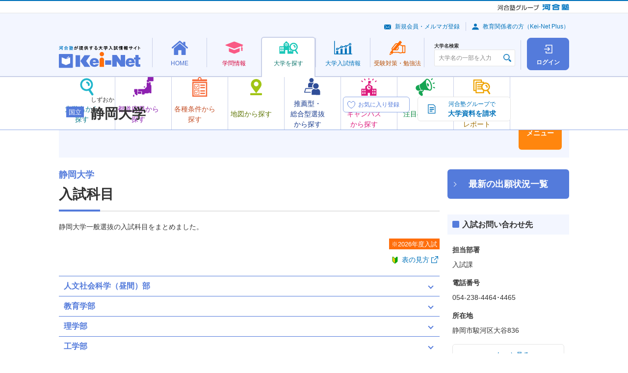

--- FILE ---
content_type: text/css
request_url: https://search.keinet.ne.jp/common/css/kn-style.css?20250520
body_size: 43480
content:
@charset 'UTF-8';

html,
body,
div,
span,
object,
iframe,
h1,
h2,
h3,
h4,
h5,
h6,
p,
blockquote,
pre,
abbr,
address,
cite,
code,
del,
dfn,
em,
img,
ins,
kbd,
q,
samp,
small,
strong,
sub,
sup,
var,
b,
i,
dl,
dt,
dd,
ol,
ul,
li,
fieldset,
form,
label,
legend,
table,
caption,
tbody,
tfoot,
thead,
tr,
th,
td,
article,
aside,
canvas,
details,
figcaption,
figure,
footer,
header,
hgroup,
menu,
nav,
section,
summary,
time,
mark,
audio,
video,
button {
  font-size: 100%;
  margin: 0;
  padding: 0;
  list-style: none;
  vertical-align: baseline;
  border: 0;
  background: transparent;
}

img {
  vertical-align: bottom;
}

body {
  line-height: 1;
}

article,
aside,
details,
figcaption,
figure,
footer,
header,
hgroup,
menu,
nav,
section {
  display: block;
}

ul,
ol {
  list-style: none;
}

blockquote,
q {
  quotes: none;
}

blockquote:before,
blockquote:after,
q:before,
q:after {
  content: "";
  content: none;
}

a {
  font-size: 100%;
  margin: 0;
  padding: 0;
  vertical-align: baseline;
  background: transparent;
}

ins {
  text-decoration: none;
  color: #000;
  background-color: #ff9;
}

mark {
  font-weight: 700;
  font-style: italic;
  color: #000;
  background-color: #ff9;
}

del {
  text-decoration: line-through;
}

abbr[title],
dfn[title] {
  cursor: help;
  border-bottom: 1px dotted;
}

table {
  border-spacing: 0;
  border-collapse: collapse;
}

hr {
  display: block;
  height: 1px;
  margin: 20px 0;
  padding: 0;
  border: 0;
  border-top: 1px solid #ccc;
}

input,
select {
  vertical-align: middle;
}

textarea {
  resize: vertical;
}

label {
  -webkit-user-select: none;
}

@-ms-viewport {
  width: auto;

  initial-scale: 1;
}

* {
  box-sizing: border-box;
}

html,
body {
  width: 100%;
}

html {
  font-size: 100px;
}

html.modal_active {
  overflow: hidden;
  height: 100%;
}

html.modal_active body {
  overflow: hidden;
  height: 100%;
}

html.modal_active .wrapper {
  position: absolute;
  top: 0;
  right: 0;
  bottom: 0;
  left: 0;
}

body {
  font-family: CompatilLetterLTCERegular, Arial, "メイリオ", Meiryo, "ヒラギノ角ゴ Pro W3", Hiragino Kaku Gothic Pro, Osaka, "ＭＳ Ｐゴシック", Helvetica, Verdana, sans-serif;
  font-size: 0.14rem;
  margin: 0;
  padding: 0;
  color: #333;
  background: #fff;

  -webkit-text-size-adjust: 100%;
}

main {
  position: relative;
  display: block;
}

main article {
  position: relative;
}

input,
select,
textarea,
button {
  font-family: CompatilLetterLTCERegular, Arial, "メイリオ", Meiryo, "ヒラギノ角ゴ Pro W3", Hiragino Kaku Gothic Pro, Osaka, "ＭＳ Ｐゴシック", Helvetica, Verdana, sans-serif;
}

i {
  font-style: normal;
}

figure,
figcaption {
  margin: 0;
}

ul,
ol {
  padding-left: 0;
  list-style: none;
}

ul > li,
ol > li {
  display: block;
  padding-left: 0;
  list-style-type: none;
  list-style-image: none;
}

a {
  position: relative;
  text-decoration: none;
  color: #0072ba;
}

a:hover {
  text-decoration: underline;
}

a:hover {
  transition: all 200ms 0s ease;
}

a > img {
  transition: opacity 200ms 0s ease;
  background: rgba(128, 128, 128, 0.01);

  -webkit-backface-visibility: hidden;
  backface-visibility: hidden;
}

a:hover > img {
  opacity: 0.8;
}

strong {
  font-weight: 400;
  font-style: normal;
}

em {
  font-style: normal;
}

sup {
  font-size: 0.75em;
  font-weight: 400;
  vertical-align: top;
  white-space: nowrap;
}

sub {
  font-size: 0.75em;
  vertical-align: baseline;
  white-space: nowrap;
}

mark {
  font-weight: 400;
  font-style: normal;
  text-decoration: none;
  background: none;
}

button,
[type="button"],
[type="submit"] {
  padding: 0;
  cursor: pointer;
  border: none;
  background: none;
}

label {
  cursor: pointer;
}

@-webkit-keyframes fadein {
  0% {
    opacity: 0;
  }

  100% {
    opacity: 1;
  }
}

@keyframes fadein {
  0% {
    opacity: 0;
  }

  100% {
    opacity: 1;
  }
}

@-webkit-keyframes loaded {
  0% {
    width: 0;
    height: 0;
    opacity: 1;
  }

  50% {
    width: 100%;
    height: 1%;
    opacity: 1;
  }

  100% {
    width: 100%;
    height: 100%;
    opacity: 1;
  }
}

@keyframes loaded {
  0% {
    width: 0;
    height: 0;
    opacity: 1;
  }

  50% {
    width: 100%;
    height: 1%;
    opacity: 1;
  }

  100% {
    width: 100%;
    height: 100%;
    opacity: 1;
  }
}

._hidden {
  display: none !important;
}

._w-auto {
  width: auto !important;
}

._w-full {
  width: 100% !important;
}

._w-half {
  width: 50% !important;
}

._w-min {
  width: 1px !important;
}

._miw-none {
  min-width: 0 !important;
}

._maw-none {
  max-width: none !important;
}

._w-5p {
  width: 5% !important;
}

._w-10p {
  width: 10% !important;
}

._w-15p {
  width: 15% !important;
}

._w-20p {
  width: 20% !important;
}

._w-25p {
  width: 25% !important;
}

._w-30p {
  width: 30% !important;
}

._w-35p {
  width: 35% !important;
}

._w-40p {
  width: 40% !important;
}

._w-45p {
  width: 45% !important;
}

._w-50p {
  width: 50% !important;
}

._w-55p {
  width: 55% !important;
}

._w-60p {
  width: 60% !important;
}

._w-65p {
  width: 65% !important;
}

._w-70p {
  width: 70% !important;
}

._w-75p {
  width: 75% !important;
}

._w-80p {
  width: 80% !important;
}

._w-85p {
  width: 85% !important;
}

._w-90p {
  width: 90% !important;
}

._w-95p {
  width: 95% !important;
}

._w-100p {
  width: 100% !important;
}

._w-105p {
  width: 105% !important;
}

._w-110p {
  width: 110% !important;
}

._w-115p {
  width: 115% !important;
}

._w-120p {
  width: 120% !important;
}

._w-125p {
  width: 125% !important;
}

._w-130p {
  width: 130% !important;
}

._w-135p {
  width: 135% !important;
}

._w-140p {
  width: 140% !important;
}

._w-145p {
  width: 145% !important;
}

._w-150p {
  width: 150% !important;
}

._w-155p {
  width: 155% !important;
}

._w-160p {
  width: 160% !important;
}

._w-165p {
  width: 165% !important;
}

._w-170p {
  width: 170% !important;
}

._w-175p {
  width: 175% !important;
}

._w-180p {
  width: 180% !important;
}

._w-185p {
  width: 185% !important;
}

._w-190p {
  width: 190% !important;
}

._w-195p {
  width: 195% !important;
}

._w-200p {
  width: 200% !important;
}

._w-grid-1 {
  width: 4.16667% !important;
}

._w-grid-2 {
  width: 8.33333% !important;
}

._w-grid-3 {
  width: 12.5% !important;
}

._w-grid-4 {
  width: 16.66667% !important;
}

._w-grid-5 {
  width: 20.83333% !important;
}

._w-grid-6 {
  width: 25% !important;
}

._w-grid-7 {
  width: 29.16667% !important;
}

._w-grid-8 {
  width: 33.33333% !important;
}

._w-grid-9 {
  width: 37.5% !important;
}

._w-grid-10 {
  width: 41.66667% !important;
}

._w-grid-11 {
  width: 45.83333% !important;
}

._w-grid-12 {
  width: 50% !important;
}

._w-grid-13 {
  width: 54.16667% !important;
}

._w-grid-14 {
  width: 58.33333% !important;
}

._w-grid-15 {
  width: 62.5% !important;
}

._w-grid-16 {
  width: 66.66667% !important;
}

._w-grid-17 {
  width: 70.83333% !important;
}

._w-grid-18 {
  width: 75% !important;
}

._w-grid-19 {
  width: 79.16667% !important;
}

._w-grid-20 {
  width: 83.33333% !important;
}

._w-grid-21 {
  width: 87.5% !important;
}

._w-grid-22 {
  width: 91.66667% !important;
}

._w-grid-23 {
  width: 95.83333% !important;
}

._w-grid-24 {
  width: 100% !important;
}

._w-grid-25 {
  width: 104.16667% !important;
}

._w-grid-26 {
  width: 108.33333% !important;
}

._w-grid-27 {
  width: 112.5% !important;
}

._w-grid-28 {
  width: 116.66667% !important;
}

._w-grid-29 {
  width: 120.83333% !important;
}

._w-grid-30 {
  width: 125% !important;
}

._h-auto {
  height: auto !important;
}

._h-full {
  height: 100% !important;
}

._h-half {
  height: 50% !important;
}

._h-min {
  height: 1px !important;
}

._mah-full {
  max-height: 100% !important;
}

._mih-none {
  min-height: 0 !important;
}

._fl-l {
  float: left !important;
}

._fl-r {
  float: right !important;
}

._fl-n {
  float: none !important;
}

._cf:after {
  display: block;
  clear: both;
  content: "";
}

._cl-l {
  clear: left !important;
}

._cl-r {
  clear: right !important;
}

._cl-b {
  clear: both !important;
}

._cl-n {
  clear: none !important;
}

._ta-l {
  text-align: left !important;
}

._ta-c {
  text-align: center !important;
}

._ta-r {
  text-align: right !important;
}

._va-t {
  vertical-align: top !important;
}

._va-m {
  vertical-align: middle !important;
}

._va-b {
  vertical-align: bottom !important;
}

._va-bl {
  vertical-align: baseline !important;
}

._fz-3s {
  font-size: 0.08rem !important;
}

._fz-xs {
  font-size: 0.1rem !important;
}

._fz-s {
  font-size: 0.12rem !important;
}

._fz-sm {
  font-size: 0.13rem !important;
}

._fz-m {
  font-size: 0.14rem !important;
}

._fz-l {
  font-size: 0.16rem !important;
}

._fz-xl {
  font-size: 0.18rem !important;
}

._fz-3l {
  font-size: 0.2rem !important;
}

._fz-4l {
  font-size: 0.22rem !important;
}

._fz-5l {
  font-size: 0.24rem !important;
}

._fz-6l {
  font-size: 0.26rem !important;
}

._fz-7l {
  font-size: 0.28rem !important;
}

._fz-8l {
  font-size: 0.3rem !important;
}

._fz-9l {
  font-size: 0.32rem !important;
}

._fz-10l {
  font-size: 0.34rem !important;
}

._fz-11l {
  font-size: 0.36rem !important;
}

._fz-12l {
  font-size: 0.38rem !important;
}

._fz-13l {
  font-size: 0.4rem !important;
}

._fz-14l {
  font-size: 0.42rem !important;
}

._fz-15l {
  font-size: 0.44rem !important;
}

._fz-16l {
  font-size: 0.46rem !important;
}

._fz-17l {
  font-size: 0.48rem !important;
}

._fz-18l {
  font-size: 0.5rem !important;
}

._fz-19l {
  font-size: 0.52rem !important;
}

._fz-20l {
  font-size: 0.54rem !important;
}

._lh-l {
  line-height: 2 !important;
}

._lh-m {
  line-height: 1.7 !important;
}

._lh-s {
  line-height: 1.3 !important;
}

._lh-xs {
  line-height: 1 !important;
}

._fw-n {
  font-weight: 400 !important;
}

._fw-b {
  font-weight: 700 !important;
}

._m-auto {
  margin: auto !important;
}

._mh-auto {
  margin-right: auto !important;
  margin-left: auto !important;
}

._mv-auto {
  margin-top: auto !important;
  margin-bottom: auto !important;
}

._m-0 {
  margin: 0 !important;
}

._mv-0 {
  margin-top: 0 !important;
  margin-bottom: 0 !important;
}

._mh-0 {
  margin-right: 0 !important;
  margin-left: 0 !important;
}

._mt-0 {
  margin-top: 0 !important;
}

._mr-0 {
  margin-right: 0 !important;
}

._mb-0 {
  margin-bottom: 0 !important;
}

._ml-0 {
  margin-left: 0 !important;
}

._p-0 {
  padding: 0 !important;
}

._pv-0 {
  padding-top: 0 !important;
  padding-bottom: 0 !important;
}

._ph-0 {
  padding-right: 0 !important;
  padding-left: 0 !important;
}

._pt-0 {
  padding-top: 0 !important;
}

._pr-0 {
  padding-right: 0 !important;
}

._pb-0 {
  padding-bottom: 0 !important;
}

._pl-0 {
  padding-left: 0 !important;
}

._m-5 {
  margin: 5px !important;
}

._mv-5 {
  margin-top: 5px !important;
  margin-bottom: 5px !important;
}

._mh-5 {
  margin-right: 5px !important;
  margin-left: 5px !important;
}

._mt-5 {
  margin-top: 5px !important;
}

._mr-5 {
  margin-right: 5px !important;
}

._mb-5 {
  margin-bottom: 5px !important;
}

._ml-5 {
  margin-left: 5px !important;
}

._mtn-5 {
  margin-top: -5px !important;
}

._mrn-5 {
  margin-right: -5px !important;
}

._mbn-5 {
  margin-bottom: -5px !important;
}

._mln-5 {
  margin-left: -5px !important;
}

._p-5 {
  padding: 5px !important;
}

._pv-5 {
  padding-top: 5px !important;
  padding-bottom: 5px !important;
}

._ph-5 {
  padding-right: 5px !important;
  padding-left: 5px !important;
}

._pt-5 {
  padding-top: 5px !important;
}

._pr-5 {
  padding-right: 5px !important;
}

._pb-5 {
  padding-bottom: 5px !important;
}

._pl-5 {
  padding-left: 5px !important;
}

._m-10 {
  margin: 10px !important;
}

._mv-10 {
  margin-top: 10px !important;
  margin-bottom: 10px !important;
}

._mh-10 {
  margin-right: 10px !important;
  margin-left: 10px !important;
}

._mt-10 {
  margin-top: 10px !important;
}

._mr-10 {
  margin-right: 10px !important;
}

._mb-10 {
  margin-bottom: 10px !important;
}

._ml-10 {
  margin-left: 10px !important;
}

._mtn-10 {
  margin-top: -10px !important;
}

._mrn-10 {
  margin-right: -10px !important;
}

._mbn-10 {
  margin-bottom: -10px !important;
}

._mln-10 {
  margin-left: -10px !important;
}

._p-10 {
  padding: 10px !important;
}

._pv-10 {
  padding-top: 10px !important;
  padding-bottom: 10px !important;
}

._ph-10 {
  padding-right: 10px !important;
  padding-left: 10px !important;
}

._pt-10 {
  padding-top: 10px !important;
}

._pr-10 {
  padding-right: 10px !important;
}

._pb-10 {
  padding-bottom: 10px !important;
}

._pl-10 {
  padding-left: 10px !important;
}

._m-15 {
  margin: 15px !important;
}

._mv-15 {
  margin-top: 15px !important;
  margin-bottom: 15px !important;
}

._mh-15 {
  margin-right: 15px !important;
  margin-left: 15px !important;
}

._mt-15 {
  margin-top: 15px !important;
}

._mr-15 {
  margin-right: 15px !important;
}

._mb-15 {
  margin-bottom: 15px !important;
}

._ml-15 {
  margin-left: 15px !important;
}

._mtn-15 {
  margin-top: -15px !important;
}

._mrn-15 {
  margin-right: -15px !important;
}

._mbn-15 {
  margin-bottom: -15px !important;
}

._mln-15 {
  margin-left: -15px !important;
}

._p-15 {
  padding: 15px !important;
}

._pv-15 {
  padding-top: 15px !important;
  padding-bottom: 15px !important;
}

._ph-15 {
  padding-right: 15px !important;
  padding-left: 15px !important;
}

._pt-15 {
  padding-top: 15px !important;
}

._pr-15 {
  padding-right: 15px !important;
}

._pb-15 {
  padding-bottom: 15px !important;
}

._pl-15 {
  padding-left: 15px !important;
}

._m-20 {
  margin: 20px !important;
}

._mv-20 {
  margin-top: 20px !important;
  margin-bottom: 20px !important;
}

._mh-20 {
  margin-right: 20px !important;
  margin-left: 20px !important;
}

._mt-20 {
  margin-top: 20px !important;
}

._mr-20 {
  margin-right: 20px !important;
}

._mb-20 {
  margin-bottom: 20px !important;
}

._ml-20 {
  margin-left: 20px !important;
}

._mtn-20 {
  margin-top: -20px !important;
}

._mrn-20 {
  margin-right: -20px !important;
}

._mbn-20 {
  margin-bottom: -20px !important;
}

._mln-20 {
  margin-left: -20px !important;
}

._p-20 {
  padding: 20px !important;
}

._pv-20 {
  padding-top: 20px !important;
  padding-bottom: 20px !important;
}

._ph-20 {
  padding-right: 20px !important;
  padding-left: 20px !important;
}

._pt-20 {
  padding-top: 20px !important;
}

._pr-20 {
  padding-right: 20px !important;
}

._pb-20 {
  padding-bottom: 20px !important;
}

._pl-20 {
  padding-left: 20px !important;
}

._m-25 {
  margin: 25px !important;
}

._mv-25 {
  margin-top: 25px !important;
  margin-bottom: 25px !important;
}

._mh-25 {
  margin-right: 25px !important;
  margin-left: 25px !important;
}

._mt-25 {
  margin-top: 25px !important;
}

._mr-25 {
  margin-right: 25px !important;
}

._mb-25 {
  margin-bottom: 25px !important;
}

._ml-25 {
  margin-left: 25px !important;
}

._mtn-25 {
  margin-top: -25px !important;
}

._mrn-25 {
  margin-right: -25px !important;
}

._mbn-25 {
  margin-bottom: -25px !important;
}

._mln-25 {
  margin-left: -25px !important;
}

._p-25 {
  padding: 25px !important;
}

._pv-25 {
  padding-top: 25px !important;
  padding-bottom: 25px !important;
}

._ph-25 {
  padding-right: 25px !important;
  padding-left: 25px !important;
}

._pt-25 {
  padding-top: 25px !important;
}

._pr-25 {
  padding-right: 25px !important;
}

._pb-25 {
  padding-bottom: 25px !important;
}

._pl-25 {
  padding-left: 25px !important;
}

._m-30 {
  margin: 30px !important;
}

._mv-30 {
  margin-top: 30px !important;
  margin-bottom: 30px !important;
}

._mh-30 {
  margin-right: 30px !important;
  margin-left: 30px !important;
}

._mt-30 {
  margin-top: 30px !important;
}

._mr-30 {
  margin-right: 30px !important;
}

._mb-30 {
  margin-bottom: 30px !important;
}

._ml-30 {
  margin-left: 30px !important;
}

._mtn-30 {
  margin-top: -30px !important;
}

._mrn-30 {
  margin-right: -30px !important;
}

._mbn-30 {
  margin-bottom: -30px !important;
}

._mln-30 {
  margin-left: -30px !important;
}

._p-30 {
  padding: 30px !important;
}

._pv-30 {
  padding-top: 30px !important;
  padding-bottom: 30px !important;
}

._ph-30 {
  padding-right: 30px !important;
  padding-left: 30px !important;
}

._pt-30 {
  padding-top: 30px !important;
}

._pr-30 {
  padding-right: 30px !important;
}

._pb-30 {
  padding-bottom: 30px !important;
}

._pl-30 {
  padding-left: 30px !important;
}

._m-35 {
  margin: 35px !important;
}

._mv-35 {
  margin-top: 35px !important;
  margin-bottom: 35px !important;
}

._mh-35 {
  margin-right: 35px !important;
  margin-left: 35px !important;
}

._mt-35 {
  margin-top: 35px !important;
}

._mr-35 {
  margin-right: 35px !important;
}

._mb-35 {
  margin-bottom: 35px !important;
}

._ml-35 {
  margin-left: 35px !important;
}

._mtn-35 {
  margin-top: -35px !important;
}

._mrn-35 {
  margin-right: -35px !important;
}

._mbn-35 {
  margin-bottom: -35px !important;
}

._mln-35 {
  margin-left: -35px !important;
}

._p-35 {
  padding: 35px !important;
}

._pv-35 {
  padding-top: 35px !important;
  padding-bottom: 35px !important;
}

._ph-35 {
  padding-right: 35px !important;
  padding-left: 35px !important;
}

._pt-35 {
  padding-top: 35px !important;
}

._pr-35 {
  padding-right: 35px !important;
}

._pb-35 {
  padding-bottom: 35px !important;
}

._pl-35 {
  padding-left: 35px !important;
}

._m-40 {
  margin: 40px !important;
}

._mv-40 {
  margin-top: 40px !important;
  margin-bottom: 40px !important;
}

._mh-40 {
  margin-right: 40px !important;
  margin-left: 40px !important;
}

._mt-40 {
  margin-top: 40px !important;
}

._mr-40 {
  margin-right: 40px !important;
}

._mb-40 {
  margin-bottom: 40px !important;
}

._ml-40 {
  margin-left: 40px !important;
}

._mtn-40 {
  margin-top: -40px !important;
}

._mrn-40 {
  margin-right: -40px !important;
}

._mbn-40 {
  margin-bottom: -40px !important;
}

._mln-40 {
  margin-left: -40px !important;
}

._p-40 {
  padding: 40px !important;
}

._pv-40 {
  padding-top: 40px !important;
  padding-bottom: 40px !important;
}

._ph-40 {
  padding-right: 40px !important;
  padding-left: 40px !important;
}

._pt-40 {
  padding-top: 40px !important;
}

._pr-40 {
  padding-right: 40px !important;
}

._pb-40 {
  padding-bottom: 40px !important;
}

._pl-40 {
  padding-left: 40px !important;
}

._m-45 {
  margin: 45px !important;
}

._mv-45 {
  margin-top: 45px !important;
  margin-bottom: 45px !important;
}

._mh-45 {
  margin-right: 45px !important;
  margin-left: 45px !important;
}

._mt-45 {
  margin-top: 45px !important;
}

._mr-45 {
  margin-right: 45px !important;
}

._mb-45 {
  margin-bottom: 45px !important;
}

._ml-45 {
  margin-left: 45px !important;
}

._mtn-45 {
  margin-top: -45px !important;
}

._mrn-45 {
  margin-right: -45px !important;
}

._mbn-45 {
  margin-bottom: -45px !important;
}

._mln-45 {
  margin-left: -45px !important;
}

._p-45 {
  padding: 45px !important;
}

._pv-45 {
  padding-top: 45px !important;
  padding-bottom: 45px !important;
}

._ph-45 {
  padding-right: 45px !important;
  padding-left: 45px !important;
}

._pt-45 {
  padding-top: 45px !important;
}

._pr-45 {
  padding-right: 45px !important;
}

._pb-45 {
  padding-bottom: 45px !important;
}

._pl-45 {
  padding-left: 45px !important;
}

._m-50 {
  margin: 50px !important;
}

._mv-50 {
  margin-top: 50px !important;
  margin-bottom: 50px !important;
}

._mh-50 {
  margin-right: 50px !important;
  margin-left: 50px !important;
}

._mt-50 {
  margin-top: 50px !important;
}

._mr-50 {
  margin-right: 50px !important;
}

._mb-50 {
  margin-bottom: 50px !important;
}

._ml-50 {
  margin-left: 50px !important;
}

._mtn-50 {
  margin-top: -50px !important;
}

._mrn-50 {
  margin-right: -50px !important;
}

._mbn-50 {
  margin-bottom: -50px !important;
}

._mln-50 {
  margin-left: -50px !important;
}

._p-50 {
  padding: 50px !important;
}

._pv-50 {
  padding-top: 50px !important;
  padding-bottom: 50px !important;
}

._ph-50 {
  padding-right: 50px !important;
  padding-left: 50px !important;
}

._pt-50 {
  padding-top: 50px !important;
}

._pr-50 {
  padding-right: 50px !important;
}

._pb-50 {
  padding-bottom: 50px !important;
}

._pl-50 {
  padding-left: 50px !important;
}

._m-55 {
  margin: 55px !important;
}

._mv-55 {
  margin-top: 55px !important;
  margin-bottom: 55px !important;
}

._mh-55 {
  margin-right: 55px !important;
  margin-left: 55px !important;
}

._mt-55 {
  margin-top: 55px !important;
}

._mr-55 {
  margin-right: 55px !important;
}

._mb-55 {
  margin-bottom: 55px !important;
}

._ml-55 {
  margin-left: 55px !important;
}

._mtn-55 {
  margin-top: -55px !important;
}

._mrn-55 {
  margin-right: -55px !important;
}

._mbn-55 {
  margin-bottom: -55px !important;
}

._mln-55 {
  margin-left: -55px !important;
}

._p-55 {
  padding: 55px !important;
}

._pv-55 {
  padding-top: 55px !important;
  padding-bottom: 55px !important;
}

._ph-55 {
  padding-right: 55px !important;
  padding-left: 55px !important;
}

._pt-55 {
  padding-top: 55px !important;
}

._pr-55 {
  padding-right: 55px !important;
}

._pb-55 {
  padding-bottom: 55px !important;
}

._pl-55 {
  padding-left: 55px !important;
}

._m-60 {
  margin: 60px !important;
}

._mv-60 {
  margin-top: 60px !important;
  margin-bottom: 60px !important;
}

._mh-60 {
  margin-right: 60px !important;
  margin-left: 60px !important;
}

._mt-60 {
  margin-top: 60px !important;
}

._mr-60 {
  margin-right: 60px !important;
}

._mb-60 {
  margin-bottom: 60px !important;
}

._ml-60 {
  margin-left: 60px !important;
}

._mtn-60 {
  margin-top: -60px !important;
}

._mrn-60 {
  margin-right: -60px !important;
}

._mbn-60 {
  margin-bottom: -60px !important;
}

._mln-60 {
  margin-left: -60px !important;
}

._p-60 {
  padding: 60px !important;
}

._pv-60 {
  padding-top: 60px !important;
  padding-bottom: 60px !important;
}

._ph-60 {
  padding-right: 60px !important;
  padding-left: 60px !important;
}

._pt-60 {
  padding-top: 60px !important;
}

._pr-60 {
  padding-right: 60px !important;
}

._pb-60 {
  padding-bottom: 60px !important;
}

._pl-60 {
  padding-left: 60px !important;
}

._m-65 {
  margin: 65px !important;
}

._mv-65 {
  margin-top: 65px !important;
  margin-bottom: 65px !important;
}

._mh-65 {
  margin-right: 65px !important;
  margin-left: 65px !important;
}

._mt-65 {
  margin-top: 65px !important;
}

._mr-65 {
  margin-right: 65px !important;
}

._mb-65 {
  margin-bottom: 65px !important;
}

._ml-65 {
  margin-left: 65px !important;
}

._mtn-65 {
  margin-top: -65px !important;
}

._mrn-65 {
  margin-right: -65px !important;
}

._mbn-65 {
  margin-bottom: -65px !important;
}

._mln-65 {
  margin-left: -65px !important;
}

._p-65 {
  padding: 65px !important;
}

._pv-65 {
  padding-top: 65px !important;
  padding-bottom: 65px !important;
}

._ph-65 {
  padding-right: 65px !important;
  padding-left: 65px !important;
}

._pt-65 {
  padding-top: 65px !important;
}

._pr-65 {
  padding-right: 65px !important;
}

._pb-65 {
  padding-bottom: 65px !important;
}

._pl-65 {
  padding-left: 65px !important;
}

._m-70 {
  margin: 70px !important;
}

._mv-70 {
  margin-top: 70px !important;
  margin-bottom: 70px !important;
}

._mh-70 {
  margin-right: 70px !important;
  margin-left: 70px !important;
}

._mt-70 {
  margin-top: 70px !important;
}

._mr-70 {
  margin-right: 70px !important;
}

._mb-70 {
  margin-bottom: 70px !important;
}

._ml-70 {
  margin-left: 70px !important;
}

._mtn-70 {
  margin-top: -70px !important;
}

._mrn-70 {
  margin-right: -70px !important;
}

._mbn-70 {
  margin-bottom: -70px !important;
}

._mln-70 {
  margin-left: -70px !important;
}

._p-70 {
  padding: 70px !important;
}

._pv-70 {
  padding-top: 70px !important;
  padding-bottom: 70px !important;
}

._ph-70 {
  padding-right: 70px !important;
  padding-left: 70px !important;
}

._pt-70 {
  padding-top: 70px !important;
}

._pr-70 {
  padding-right: 70px !important;
}

._pb-70 {
  padding-bottom: 70px !important;
}

._pl-70 {
  padding-left: 70px !important;
}

._m-75 {
  margin: 75px !important;
}

._mv-75 {
  margin-top: 75px !important;
  margin-bottom: 75px !important;
}

._mh-75 {
  margin-right: 75px !important;
  margin-left: 75px !important;
}

._mt-75 {
  margin-top: 75px !important;
}

._mr-75 {
  margin-right: 75px !important;
}

._mb-75 {
  margin-bottom: 75px !important;
}

._ml-75 {
  margin-left: 75px !important;
}

._mtn-75 {
  margin-top: -75px !important;
}

._mrn-75 {
  margin-right: -75px !important;
}

._mbn-75 {
  margin-bottom: -75px !important;
}

._mln-75 {
  margin-left: -75px !important;
}

._p-75 {
  padding: 75px !important;
}

._pv-75 {
  padding-top: 75px !important;
  padding-bottom: 75px !important;
}

._ph-75 {
  padding-right: 75px !important;
  padding-left: 75px !important;
}

._pt-75 {
  padding-top: 75px !important;
}

._pr-75 {
  padding-right: 75px !important;
}

._pb-75 {
  padding-bottom: 75px !important;
}

._pl-75 {
  padding-left: 75px !important;
}

._m-80 {
  margin: 80px !important;
}

._mv-80 {
  margin-top: 80px !important;
  margin-bottom: 80px !important;
}

._mh-80 {
  margin-right: 80px !important;
  margin-left: 80px !important;
}

._mt-80 {
  margin-top: 80px !important;
}

._mr-80 {
  margin-right: 80px !important;
}

._mb-80 {
  margin-bottom: 80px !important;
}

._ml-80 {
  margin-left: 80px !important;
}

._mtn-80 {
  margin-top: -80px !important;
}

._mrn-80 {
  margin-right: -80px !important;
}

._mbn-80 {
  margin-bottom: -80px !important;
}

._mln-80 {
  margin-left: -80px !important;
}

._p-80 {
  padding: 80px !important;
}

._pv-80 {
  padding-top: 80px !important;
  padding-bottom: 80px !important;
}

._ph-80 {
  padding-right: 80px !important;
  padding-left: 80px !important;
}

._pt-80 {
  padding-top: 80px !important;
}

._pr-80 {
  padding-right: 80px !important;
}

._pb-80 {
  padding-bottom: 80px !important;
}

._pl-80 {
  padding-left: 80px !important;
}

._m-85 {
  margin: 85px !important;
}

._mv-85 {
  margin-top: 85px !important;
  margin-bottom: 85px !important;
}

._mh-85 {
  margin-right: 85px !important;
  margin-left: 85px !important;
}

._mt-85 {
  margin-top: 85px !important;
}

._mr-85 {
  margin-right: 85px !important;
}

._mb-85 {
  margin-bottom: 85px !important;
}

._ml-85 {
  margin-left: 85px !important;
}

._mtn-85 {
  margin-top: -85px !important;
}

._mrn-85 {
  margin-right: -85px !important;
}

._mbn-85 {
  margin-bottom: -85px !important;
}

._mln-85 {
  margin-left: -85px !important;
}

._p-85 {
  padding: 85px !important;
}

._pv-85 {
  padding-top: 85px !important;
  padding-bottom: 85px !important;
}

._ph-85 {
  padding-right: 85px !important;
  padding-left: 85px !important;
}

._pt-85 {
  padding-top: 85px !important;
}

._pr-85 {
  padding-right: 85px !important;
}

._pb-85 {
  padding-bottom: 85px !important;
}

._pl-85 {
  padding-left: 85px !important;
}

._m-90 {
  margin: 90px !important;
}

._mv-90 {
  margin-top: 90px !important;
  margin-bottom: 90px !important;
}

._mh-90 {
  margin-right: 90px !important;
  margin-left: 90px !important;
}

._mt-90 {
  margin-top: 90px !important;
}

._mr-90 {
  margin-right: 90px !important;
}

._mb-90 {
  margin-bottom: 90px !important;
}

._ml-90 {
  margin-left: 90px !important;
}

._mtn-90 {
  margin-top: -90px !important;
}

._mrn-90 {
  margin-right: -90px !important;
}

._mbn-90 {
  margin-bottom: -90px !important;
}

._mln-90 {
  margin-left: -90px !important;
}

._p-90 {
  padding: 90px !important;
}

._pv-90 {
  padding-top: 90px !important;
  padding-bottom: 90px !important;
}

._ph-90 {
  padding-right: 90px !important;
  padding-left: 90px !important;
}

._pt-90 {
  padding-top: 90px !important;
}

._pr-90 {
  padding-right: 90px !important;
}

._pb-90 {
  padding-bottom: 90px !important;
}

._pl-90 {
  padding-left: 90px !important;
}

._m-95 {
  margin: 95px !important;
}

._mv-95 {
  margin-top: 95px !important;
  margin-bottom: 95px !important;
}

._mh-95 {
  margin-right: 95px !important;
  margin-left: 95px !important;
}

._mt-95 {
  margin-top: 95px !important;
}

._mr-95 {
  margin-right: 95px !important;
}

._mb-95 {
  margin-bottom: 95px !important;
}

._ml-95 {
  margin-left: 95px !important;
}

._mtn-95 {
  margin-top: -95px !important;
}

._mrn-95 {
  margin-right: -95px !important;
}

._mbn-95 {
  margin-bottom: -95px !important;
}

._mln-95 {
  margin-left: -95px !important;
}

._p-95 {
  padding: 95px !important;
}

._pv-95 {
  padding-top: 95px !important;
  padding-bottom: 95px !important;
}

._ph-95 {
  padding-right: 95px !important;
  padding-left: 95px !important;
}

._pt-95 {
  padding-top: 95px !important;
}

._pr-95 {
  padding-right: 95px !important;
}

._pb-95 {
  padding-bottom: 95px !important;
}

._pl-95 {
  padding-left: 95px !important;
}

._m-100 {
  margin: 100px !important;
}

._mv-100 {
  margin-top: 100px !important;
  margin-bottom: 100px !important;
}

._mh-100 {
  margin-right: 100px !important;
  margin-left: 100px !important;
}

._mt-100 {
  margin-top: 100px !important;
}

._mr-100 {
  margin-right: 100px !important;
}

._mb-100 {
  margin-bottom: 100px !important;
}

._ml-100 {
  margin-left: 100px !important;
}

._mtn-100 {
  margin-top: -100px !important;
}

._mrn-100 {
  margin-right: -100px !important;
}

._mbn-100 {
  margin-bottom: -100px !important;
}

._mln-100 {
  margin-left: -100px !important;
}

._p-100 {
  padding: 100px !important;
}

._pv-100 {
  padding-top: 100px !important;
  padding-bottom: 100px !important;
}

._ph-100 {
  padding-right: 100px !important;
  padding-left: 100px !important;
}

._pt-100 {
  padding-top: 100px !important;
}

._pr-100 {
  padding-right: 100px !important;
}

._pb-100 {
  padding-bottom: 100px !important;
}

._pl-100 {
  padding-left: 100px !important;
}

._m-0_5em {
  margin: 0.5em !important;
}

._mv-0_5em {
  margin-top: 0.5em !important;
  margin-bottom: 0.5em !important;
}

._mh-0_5em {
  margin-right: 0.5em !important;
  margin-left: 0.5em !important;
}

._mt-0_5em {
  margin-top: 0.5em !important;
}

._mr-0_5em {
  margin-right: 0.5em !important;
}

._mb-0_5em {
  margin-bottom: 0.5em !important;
}

._ml-0_5em {
  margin-left: 0.5em !important;
}

._mtn-0_5em {
  margin-top: -0.5em !important;
}

._mrn-0_5em {
  margin-right: -0.5em !important;
}

._mbn-0_5em {
  margin-bottom: -0.5em !important;
}

._mln-0_5em {
  margin-left: -0.5em !important;
}

._m-1em {
  margin: 1em !important;
}

._mv-1em {
  margin-top: 1em !important;
  margin-bottom: 1em !important;
}

._mh-1em {
  margin-right: 1em !important;
  margin-left: 1em !important;
}

._mt-1em {
  margin-top: 1em !important;
}

._mr-1em {
  margin-right: 1em !important;
}

._mb-1em {
  margin-bottom: 1em !important;
}

._ml-1em {
  margin-left: 1em !important;
}

._mtn-1em {
  margin-top: -1em !important;
}

._mrn-1em {
  margin-right: -1em !important;
}

._mbn-1em {
  margin-bottom: -1em !important;
}

._mln-1em {
  margin-left: -1em !important;
}

._m-1_5em {
  margin: 1.5em !important;
}

._mv-1_5em {
  margin-top: 1.5em !important;
  margin-bottom: 1.5em !important;
}

._mh-1_5em {
  margin-right: 1.5em !important;
  margin-left: 1.5em !important;
}

._mt-1_5em {
  margin-top: 1.5em !important;
}

._mr-1_5em {
  margin-right: 1.5em !important;
}

._mb-1_5em {
  margin-bottom: 1.5em !important;
}

._ml-1_5em {
  margin-left: 1.5em !important;
}

._mtn-1_5em {
  margin-top: -1.5em !important;
}

._mrn-1_5em {
  margin-right: -1.5em !important;
}

._mbn-1_5em {
  margin-bottom: -1.5em !important;
}

._mln-1_5em {
  margin-left: -1.5em !important;
}

._m-2em {
  margin: 2em !important;
}

._mv-2em {
  margin-top: 2em !important;
  margin-bottom: 2em !important;
}

._mh-2em {
  margin-right: 2em !important;
  margin-left: 2em !important;
}

._mt-2em {
  margin-top: 2em !important;
}

._mr-2em {
  margin-right: 2em !important;
}

._mb-2em {
  margin-bottom: 2em !important;
}

._ml-2em {
  margin-left: 2em !important;
}

._mtn-2em {
  margin-top: -2em !important;
}

._mrn-2em {
  margin-right: -2em !important;
}

._mbn-2em {
  margin-bottom: -2em !important;
}

._mln-2em {
  margin-left: -2em !important;
}

._m-2_5em {
  margin: 2.5em !important;
}

._mv-2_5em {
  margin-top: 2.5em !important;
  margin-bottom: 2.5em !important;
}

._mh-2_5em {
  margin-right: 2.5em !important;
  margin-left: 2.5em !important;
}

._mt-2_5em {
  margin-top: 2.5em !important;
}

._mr-2_5em {
  margin-right: 2.5em !important;
}

._mb-2_5em {
  margin-bottom: 2.5em !important;
}

._ml-2_5em {
  margin-left: 2.5em !important;
}

._mtn-2_5em {
  margin-top: -2.5em !important;
}

._mrn-2_5em {
  margin-right: -2.5em !important;
}

._mbn-2_5em {
  margin-bottom: -2.5em !important;
}

._mln-2_5em {
  margin-left: -2.5em !important;
}

._m-3em {
  margin: 3em !important;
}

._mv-3em {
  margin-top: 3em !important;
  margin-bottom: 3em !important;
}

._mh-3em {
  margin-right: 3em !important;
  margin-left: 3em !important;
}

._mt-3em {
  margin-top: 3em !important;
}

._mr-3em {
  margin-right: 3em !important;
}

._mb-3em {
  margin-bottom: 3em !important;
}

._ml-3em {
  margin-left: 3em !important;
}

._mtn-3em {
  margin-top: -3em !important;
}

._mrn-3em {
  margin-right: -3em !important;
}

._mbn-3em {
  margin-bottom: -3em !important;
}

._mln-3em {
  margin-left: -3em !important;
}

._m-3_5em {
  margin: 3.5em !important;
}

._mv-3_5em {
  margin-top: 3.5em !important;
  margin-bottom: 3.5em !important;
}

._mh-3_5em {
  margin-right: 3.5em !important;
  margin-left: 3.5em !important;
}

._mt-3_5em {
  margin-top: 3.5em !important;
}

._mr-3_5em {
  margin-right: 3.5em !important;
}

._mb-3_5em {
  margin-bottom: 3.5em !important;
}

._ml-3_5em {
  margin-left: 3.5em !important;
}

._mtn-3_5em {
  margin-top: -3.5em !important;
}

._mrn-3_5em {
  margin-right: -3.5em !important;
}

._mbn-3_5em {
  margin-bottom: -3.5em !important;
}

._mln-3_5em {
  margin-left: -3.5em !important;
}

._m-4em {
  margin: 4em !important;
}

._mv-4em {
  margin-top: 4em !important;
  margin-bottom: 4em !important;
}

._mh-4em {
  margin-right: 4em !important;
  margin-left: 4em !important;
}

._mt-4em {
  margin-top: 4em !important;
}

._mr-4em {
  margin-right: 4em !important;
}

._mb-4em {
  margin-bottom: 4em !important;
}

._ml-4em {
  margin-left: 4em !important;
}

._mtn-4em {
  margin-top: -4em !important;
}

._mrn-4em {
  margin-right: -4em !important;
}

._mbn-4em {
  margin-bottom: -4em !important;
}

._mln-4em {
  margin-left: -4em !important;
}

._m-4_5em {
  margin: 4.5em !important;
}

._mv-4_5em {
  margin-top: 4.5em !important;
  margin-bottom: 4.5em !important;
}

._mh-4_5em {
  margin-right: 4.5em !important;
  margin-left: 4.5em !important;
}

._mt-4_5em {
  margin-top: 4.5em !important;
}

._mr-4_5em {
  margin-right: 4.5em !important;
}

._mb-4_5em {
  margin-bottom: 4.5em !important;
}

._ml-4_5em {
  margin-left: 4.5em !important;
}

._mtn-4_5em {
  margin-top: -4.5em !important;
}

._mrn-4_5em {
  margin-right: -4.5em !important;
}

._mbn-4_5em {
  margin-bottom: -4.5em !important;
}

._mln-4_5em {
  margin-left: -4.5em !important;
}

._m-5em {
  margin: 5em !important;
}

._mv-5em {
  margin-top: 5em !important;
  margin-bottom: 5em !important;
}

._mh-5em {
  margin-right: 5em !important;
  margin-left: 5em !important;
}

._mt-5em {
  margin-top: 5em !important;
}

._mr-5em {
  margin-right: 5em !important;
}

._mb-5em {
  margin-bottom: 5em !important;
}

._ml-5em {
  margin-left: 5em !important;
}

._mtn-5em {
  margin-top: -5em !important;
}

._mrn-5em {
  margin-right: -5em !important;
}

._mbn-5em {
  margin-bottom: -5em !important;
}

._mln-5em {
  margin-left: -5em !important;
}

._m-5_5em {
  margin: 5.5em !important;
}

._mv-5_5em {
  margin-top: 5.5em !important;
  margin-bottom: 5.5em !important;
}

._mh-5_5em {
  margin-right: 5.5em !important;
  margin-left: 5.5em !important;
}

._mt-5_5em {
  margin-top: 5.5em !important;
}

._mr-5_5em {
  margin-right: 5.5em !important;
}

._mb-5_5em {
  margin-bottom: 5.5em !important;
}

._ml-5_5em {
  margin-left: 5.5em !important;
}

._mtn-5_5em {
  margin-top: -5.5em !important;
}

._mrn-5_5em {
  margin-right: -5.5em !important;
}

._mbn-5_5em {
  margin-bottom: -5.5em !important;
}

._mln-5_5em {
  margin-left: -5.5em !important;
}

._m-6em {
  margin: 6em !important;
}

._mv-6em {
  margin-top: 6em !important;
  margin-bottom: 6em !important;
}

._mh-6em {
  margin-right: 6em !important;
  margin-left: 6em !important;
}

._mt-6em {
  margin-top: 6em !important;
}

._mr-6em {
  margin-right: 6em !important;
}

._mb-6em {
  margin-bottom: 6em !important;
}

._ml-6em {
  margin-left: 6em !important;
}

._mtn-6em {
  margin-top: -6em !important;
}

._mrn-6em {
  margin-right: -6em !important;
}

._mbn-6em {
  margin-bottom: -6em !important;
}

._mln-6em {
  margin-left: -6em !important;
}

._m-6_5em {
  margin: 6.5em !important;
}

._mv-6_5em {
  margin-top: 6.5em !important;
  margin-bottom: 6.5em !important;
}

._mh-6_5em {
  margin-right: 6.5em !important;
  margin-left: 6.5em !important;
}

._mt-6_5em {
  margin-top: 6.5em !important;
}

._mr-6_5em {
  margin-right: 6.5em !important;
}

._mb-6_5em {
  margin-bottom: 6.5em !important;
}

._ml-6_5em {
  margin-left: 6.5em !important;
}

._mtn-6_5em {
  margin-top: -6.5em !important;
}

._mrn-6_5em {
  margin-right: -6.5em !important;
}

._mbn-6_5em {
  margin-bottom: -6.5em !important;
}

._mln-6_5em {
  margin-left: -6.5em !important;
}

._m-7em {
  margin: 7em !important;
}

._mv-7em {
  margin-top: 7em !important;
  margin-bottom: 7em !important;
}

._mh-7em {
  margin-right: 7em !important;
  margin-left: 7em !important;
}

._mt-7em {
  margin-top: 7em !important;
}

._mr-7em {
  margin-right: 7em !important;
}

._mb-7em {
  margin-bottom: 7em !important;
}

._ml-7em {
  margin-left: 7em !important;
}

._mtn-7em {
  margin-top: -7em !important;
}

._mrn-7em {
  margin-right: -7em !important;
}

._mbn-7em {
  margin-bottom: -7em !important;
}

._mln-7em {
  margin-left: -7em !important;
}

._m-7_5em {
  margin: 7.5em !important;
}

._mv-7_5em {
  margin-top: 7.5em !important;
  margin-bottom: 7.5em !important;
}

._mh-7_5em {
  margin-right: 7.5em !important;
  margin-left: 7.5em !important;
}

._mt-7_5em {
  margin-top: 7.5em !important;
}

._mr-7_5em {
  margin-right: 7.5em !important;
}

._mb-7_5em {
  margin-bottom: 7.5em !important;
}

._ml-7_5em {
  margin-left: 7.5em !important;
}

._mtn-7_5em {
  margin-top: -7.5em !important;
}

._mrn-7_5em {
  margin-right: -7.5em !important;
}

._mbn-7_5em {
  margin-bottom: -7.5em !important;
}

._mln-7_5em {
  margin-left: -7.5em !important;
}

._m-8em {
  margin: 8em !important;
}

._mv-8em {
  margin-top: 8em !important;
  margin-bottom: 8em !important;
}

._mh-8em {
  margin-right: 8em !important;
  margin-left: 8em !important;
}

._mt-8em {
  margin-top: 8em !important;
}

._mr-8em {
  margin-right: 8em !important;
}

._mb-8em {
  margin-bottom: 8em !important;
}

._ml-8em {
  margin-left: 8em !important;
}

._mtn-8em {
  margin-top: -8em !important;
}

._mrn-8em {
  margin-right: -8em !important;
}

._mbn-8em {
  margin-bottom: -8em !important;
}

._mln-8em {
  margin-left: -8em !important;
}

._m-8_5em {
  margin: 8.5em !important;
}

._mv-8_5em {
  margin-top: 8.5em !important;
  margin-bottom: 8.5em !important;
}

._mh-8_5em {
  margin-right: 8.5em !important;
  margin-left: 8.5em !important;
}

._mt-8_5em {
  margin-top: 8.5em !important;
}

._mr-8_5em {
  margin-right: 8.5em !important;
}

._mb-8_5em {
  margin-bottom: 8.5em !important;
}

._ml-8_5em {
  margin-left: 8.5em !important;
}

._mtn-8_5em {
  margin-top: -8.5em !important;
}

._mrn-8_5em {
  margin-right: -8.5em !important;
}

._mbn-8_5em {
  margin-bottom: -8.5em !important;
}

._mln-8_5em {
  margin-left: -8.5em !important;
}

._m-9em {
  margin: 9em !important;
}

._mv-9em {
  margin-top: 9em !important;
  margin-bottom: 9em !important;
}

._mh-9em {
  margin-right: 9em !important;
  margin-left: 9em !important;
}

._mt-9em {
  margin-top: 9em !important;
}

._mr-9em {
  margin-right: 9em !important;
}

._mb-9em {
  margin-bottom: 9em !important;
}

._ml-9em {
  margin-left: 9em !important;
}

._mtn-9em {
  margin-top: -9em !important;
}

._mrn-9em {
  margin-right: -9em !important;
}

._mbn-9em {
  margin-bottom: -9em !important;
}

._mln-9em {
  margin-left: -9em !important;
}

._m-9_5em {
  margin: 9.5em !important;
}

._mv-9_5em {
  margin-top: 9.5em !important;
  margin-bottom: 9.5em !important;
}

._mh-9_5em {
  margin-right: 9.5em !important;
  margin-left: 9.5em !important;
}

._mt-9_5em {
  margin-top: 9.5em !important;
}

._mr-9_5em {
  margin-right: 9.5em !important;
}

._mb-9_5em {
  margin-bottom: 9.5em !important;
}

._ml-9_5em {
  margin-left: 9.5em !important;
}

._mtn-9_5em {
  margin-top: -9.5em !important;
}

._mrn-9_5em {
  margin-right: -9.5em !important;
}

._mbn-9_5em {
  margin-bottom: -9.5em !important;
}

._mln-9_5em {
  margin-left: -9.5em !important;
}

._m-10em {
  margin: 10em !important;
}

._mv-10em {
  margin-top: 10em !important;
  margin-bottom: 10em !important;
}

._mh-10em {
  margin-right: 10em !important;
  margin-left: 10em !important;
}

._mt-10em {
  margin-top: 10em !important;
}

._mr-10em {
  margin-right: 10em !important;
}

._mb-10em {
  margin-bottom: 10em !important;
}

._ml-10em {
  margin-left: 10em !important;
}

._mtn-10em {
  margin-top: -10em !important;
}

._mrn-10em {
  margin-right: -10em !important;
}

._mbn-10em {
  margin-bottom: -10em !important;
}

._mln-10em {
  margin-left: -10em !important;
}

._ws-nw {
  white-space: nowrap !important;
}

._ws-n {
  white-space: normal !important;
}

._wb-ba {
  word-break: break-all !important;
}

._wb-ka {
  word-break: keep-all !important;
}

._wb-n {
  word-break: normal !important;
}

._d-b {
  display: block !important;
}

._d-ib {
  display: inline-block !important;
}

._d-i {
  display: inline !important;
}

._d-t {
  display: table !important;
}

._d-f {
  display: -ms-flexbox !important;
  display: flex !important;
}

._d-if {
  display: -ms-inline-flexbox !important;
  display: inline-flex !important;
}

._ai-s {
  -ms-flex-align: stretch !important;
  align-items: stretch !important;
}

._ai-c {
  -ms-flex-align: center !important;
  align-items: center !important;
}

._ai-fs {
  -ms-flex-align: start !important;
  align-items: flex-start !important;
}

._ai-fe {
  -ms-flex-align: end !important;
  align-items: flex-end !important;
}

._ai-b {
  -ms-flex-align: baseline !important;
  align-items: baseline !important;
}

._jc-fs {
  -ms-flex-pack: start !important;
  justify-content: flex-start !important;
}

._jc-fe {
  -ms-flex-pack: end !important;
  justify-content: flex-end !important;
}

._jc-c {
  -ms-flex-pack: center !important;
  justify-content: center !important;
}

._jc-sb {
  -ms-flex-pack: justify !important;
  justify-content: space-between !important;
}

._jc-sa {
  -ms-flex-pack: distribute !important;
  justify-content: space-around !important;
}

._as-s {
  -ms-flex-item-align: stretch !important;
  -ms-grid-row-align: stretch !important;
  align-self: stretch !important;
}

._as-c {
  -ms-flex-item-align: center !important;
  -ms-grid-row-align: center !important;
  align-self: center !important;
}

._as-fs {
  -ms-flex-item-align: start !important;
  align-self: flex-start !important;
}

._as-fe {
  -ms-flex-item-align: end !important;
  align-self: flex-end !important;
}

._as-b {
  -ms-flex-item-align: baseline !important;
  align-self: baseline !important;
}

body > .kn-wrapper {
  position: relative;
  overflow: hidden;
  min-width: 1060px;
}

.kn-main-container {
  margin-bottom: 60px;
}

.kn-main-container > .column.-main {
  padding: 20px 10px 40px;
}

.kn-accordion {
  border-bottom: 1px solid #547bdb;
}

.kn-accordion > .trigger {
  font-size: 0.16rem;
  font-weight: 700;
  line-height: 1.2625;
  position: relative;
  padding: 10px 30px 10px 10px;
  cursor: pointer;
  color: #547bdb;
  border-top: 1px solid #547bdb;
}

.kn-accordion > .trigger:before {
  position: absolute;
  top: 0;
  right: 14px;
  bottom: 0;
  display: inline-block;
  width: 6px;
  height: 6px;
  margin: auto;
  content: "";
  transition: -webkit-transform 200ms ease;
  transition: transform 200ms ease;
  transition: transform 200ms ease, -webkit-transform 200ms ease;
  -webkit-transform: rotate(135deg);
  transform: rotate(135deg);
  vertical-align: middle;
  border-top: 2px solid #547bdb;
  border-right: 2px solid #547bdb;
  border-bottom-color: transparent !important;
  border-left-color: transparent !important;
}

.kn-accordion > .trigger.-active {
  color: #333;
  background: #f3f6ff;
}

.kn-accordion > .trigger.-active:before {
  top: 3px;
  -webkit-transform: rotate(-45deg);
  transform: rotate(-45deg);
}

.kn-accordion > .trigger:not(.-active) + .target {
  visibility: hidden;
  height: 0;
  max-height: 0;
  padding: 0;
}

.kn-accordion > .trigger.-active + .target {
  visibility: visible;
  height: auto;
  max-height: 9999px;
}

.kn-accordion > .target {
  overflow: hidden;
  padding: 15px 10px;
  transition: max-height 300ms ease, padding-top 150ms ease, padding-bottom 150ms ease;
}

.kn-scroll-block.-scroll-x {
  overflow-x: auto;
}

.kn-scroll-block.-scroll-y {
  overflow-y: auto;
}

.kn-border {
  border-color: #e4e4e4;
}

.kn-border.-dotted {
  border-style: dotted;
  border-top-width: 2px;
}

.kn-border.-bold {
  border-top-width: 2px;
}

.kn-border.-s {
  margin: 10px 0;
}

.kn-border.-l {
  margin: 40px 0;
}

.kn-box {
  position: relative;
  margin: 1.5em 0 0;
  padding: 15px;
  border: 1px solid #547bdb;
  background-color: #fff;
}

.kn-box:first-child {
  margin-top: 0;
}

.kn-box.-compact {
  padding: 10px;
}

.kn-box.-purple {
  border-color: #547bdb;
}

.kn-box.-bluegreen {
  border-color: #23a1ba;
}

.kn-box.-green {
  border-color: #61a624;
}

.kn-box.-pink {
  border-color: #e86875;
}

.kn-box.-orange {
  border-color: #ff6e0c;
}

.kn-box.-dotted {
  border-width: 2px;
  border-style: dotted;
}

.kn-box.-attention {
  border-color: #f00;
}

.kn-box.-supplement {
  border-color: #e4e4e4;
}

.kn-box.-bold {
  position: relative;
  border: 2px solid #547bdb;
  box-shadow: inset 0 0 0 4px #cfddff;
}

.kn-box.-bold.-purple {
  border-color: #547bdb;
}

.kn-box.-bold.-bluegreen {
  border-color: #23a1ba;
}

.kn-box.-bold.-green {
  border-color: #61a624;
}

.kn-box.-bold.-pink {
  border-color: #e86875;
}

.kn-box.-bold.-orange {
  border-color: #ff6e0c;
}

.kn-box.-bold.-bluegreen {
  box-shadow: inset 0 0 0 4px #bdecf6;
}

.kn-box.-bold.-green {
  box-shadow: inset 0 0 0 4px #d1f0b5;
}

.kn-box.-bold.-pink {
  box-shadow: inset 0 0 0 4px #f8cfd3;
}

.kn-box.-bold.-orange {
  box-shadow: inset 0 0 0 4px #ffdbc3;
}

.kn-box.-bold.-attention {
  border-color: #f00;
  box-shadow: inset 0 0 0 4px #ffafaf;
}

.kn-box.-bold.-supplement {
  border-color: #e4e4e4;
  box-shadow: inset 0 0 0 4px #f4f4f4;
}

.kn-box.-bg {
  border: none;
  background-color: #f3f6ff;
}

.kn-box.-bg.-purple {
  background-color: #f3f6ff;
}

.kn-box.-bg.-bluegreen {
  background-color: #e9f7fa;
}

.kn-box.-bg.-green {
  background-color: #f5ffeb;
}

.kn-box.-bg.-pink {
  background-color: #fff3f5;
}

.kn-box.-bg.-orange {
  background-color: #fff1e8;
}

.kn-box.-bg.-attention {
  background-color: #ffe3e3;
}

.kn-box.-bg.-supplement {
  background-color: #f7f7f7;
}

.kn-box.-balloon {
  position: relative;
  margin-left: 30px;
  border: none;
  border-radius: 20px;
  background-color: #f3f6ff;
}

.kn-box.-balloon:before,
.kn-box.-balloon:after {
  position: absolute;
  z-index: -1;
  display: block;
  width: 0;
  height: 0;
  content: "";
  border: 30px solid transparent;
  border-radius: 40%;
}

.kn-box.-balloon:before {
  top: -30px;
  left: -20px;
  -webkit-transform: rotate(-45deg);
  transform: rotate(-45deg);
  border-left-color: #f3f6ff;
}

.kn-box.-balloon:after {
  top: -50px;
  left: -32px;
  content: "";
  -webkit-transform: rotate(-90deg);
  transform: rotate(-90deg);
  border-left-color: #fff;
}

.kn-box.-balloon.-purple {
  background-color: #f3f6ff;
}

.kn-box.-balloon.-bluegreen {
  background-color: #e9f7fa;
}

.kn-box.-balloon.-green {
  background-color: #f5ffeb;
}

.kn-box.-balloon.-pink {
  background-color: #fff3f5;
}

.kn-box.-balloon.-orange {
  background-color: #fff1e8;
}

.kn-box.-balloon.-purple:before {
  border-left-color: #f3f6ff;
}

.kn-box.-balloon.-bluegreen:before {
  border-left-color: #e9f7fa;
}

.kn-box.-balloon.-green:before {
  border-left-color: #f5ffeb;
}

.kn-box.-balloon.-pink:before {
  border-left-color: #fff3f5;
}

.kn-box.-balloon.-orange:before {
  border-left-color: #fff1e8;
}

.kn-box.-balloon.-right {
  margin-right: 30px;
  margin-left: 0;
}

.kn-box.-balloon.-right:before {
  right: -20px;
  left: auto;
  -webkit-transform: rotate(-135deg);
  transform: rotate(-135deg);
}

.kn-box.-balloon.-right:after {
  right: -32px;
  left: auto;
}

.kn-box.-balloon.-top,
.kn-box.-balloon.-bottom {
  margin-left: 0;
}

.kn-box.-balloon.-top:before,
.kn-box.-balloon.-bottom:before {
  -webkit-transform: none;
  transform: none;
  border-radius: 0;
}

.kn-box.-balloon.-top:after,
.kn-box.-balloon.-bottom:after {
  content: none;
}

.kn-box.-balloon.-top {
  margin-top: 30px;
}

.kn-box.-balloon.-top:before {
  position: absolute;
  top: -30px;
  left: 20px;
  display: block;
  width: 0;
  height: 0;
  content: "";
  border-width: 15px 0 15px 24px;
  border-width: 0 12px 30px;
  border-style: solid;
  border-color: transparent transparent transparent #f3f6ff;
  border-color: transparent transparent #f3f6ff;
}

.kn-box.-balloon.-top.-purple:before {
  border-bottom-color: #f3f6ff;
}

.kn-box.-balloon.-top.-bluegreen:before {
  border-bottom-color: #e9f7fa;
}

.kn-box.-balloon.-top.-green:before {
  border-bottom-color: #f5ffeb;
}

.kn-box.-balloon.-top.-pink:before {
  border-bottom-color: #fff3f5;
}

.kn-box.-balloon.-top.-orange:before {
  border-bottom-color: #fff1e8;
}

.kn-box.-balloon.-bottom {
  margin-bottom: 30px;
}

.kn-box.-balloon.-bottom:before {
  position: absolute;
  top: auto;
  bottom: -30px;
  left: 20px;
  display: block;
  width: 0;
  height: 0;
  content: "";
  border-width: 15px 0 15px 24px;
  border-width: 30px 12px 0;
  border-style: solid;
  border-color: transparent transparent transparent #f3f6ff;
  border-color: #f3f6ff transparent transparent;
}

.kn-box.-balloon.-bottom.-purple:before {
  border-top-color: #f3f6ff;
}

.kn-box.-balloon.-bottom.-bluegreen:before {
  border-top-color: #e9f7fa;
}

.kn-box.-balloon.-bottom.-green:before {
  border-top-color: #f5ffeb;
}

.kn-box.-balloon.-bottom.-pink:before {
  border-top-color: #fff3f5;
}

.kn-box.-balloon.-bottom.-orange:before {
  border-top-color: #fff1e8;
}

.kn-box.-decoration {
  position: relative;
  padding: 15px 20px;
  border: 1px solid #547bdb;
  box-shadow: inset 0 0 0 4px #f3f6ff;
}

.kn-box.-decoration:before,
.kn-box.-decoration:after {
  position: absolute;
  display: block;
  content: "";
}

.kn-box.-decoration:before {
  top: 4px;
  right: 4px;
  bottom: 4px;
  left: 4px;
  border: 2px dotted;
  border-color: inherit;
}

.kn-box.-decoration:after {
  right: -1px;
  bottom: -1px;
  width: 20px;
  height: 20px;
  background: linear-gradient(-45deg, #fff 50%, #547bdb 50%);
}

.kn-box.-decoration.-purple {
  border-color: #547bdb;
}

.kn-box.-decoration.-bluegreen {
  border-color: #23a1ba;
}

.kn-box.-decoration.-green {
  border-color: #61a624;
}

.kn-box.-decoration.-pink {
  border-color: #e86875;
}

.kn-box.-decoration.-orange {
  border-color: #ff6e0c;
}

.kn-box.-decoration.-bluegreen {
  box-shadow: inset 0 0 0 4px #e9f7fa;
}

.kn-box.-decoration.-bluegreen:after {
  background: linear-gradient(-45deg, #fff 50%, #23a1ba 50%);
}

.kn-box.-decoration.-green {
  box-shadow: inset 0 0 0 4px #f5ffeb;
}

.kn-box.-decoration.-green:after {
  background: linear-gradient(-45deg, #fff 50%, #61a624 50%);
}

.kn-box.-decoration.-pink {
  box-shadow: inset 0 0 0 4px #fff3f5;
}

.kn-box.-decoration.-pink:after {
  background: linear-gradient(-45deg, #fff 50%, #e86875 50%);
}

.kn-box.-decoration.-orange {
  box-shadow: inset 0 0 0 4px #fff1e8;
}

.kn-box.-decoration.-orange:after {
  background: linear-gradient(-45deg, #fff 50%, #ff6e0c 50%);
}

.kn-breadcrumbs {
  font-size: 0.12rem;
  line-height: 1.6;
  display: -ms-flexbox;
  display: flex;
  max-width: 1060px;
  margin: auto;
  padding: 14px 10px;

  -ms-flex-flow: row wrap;
  flex-flow: row wrap;
}

.kn-breadcrumbs > li {
  position: relative;
}

.kn-breadcrumbs > li:not(:last-child) {
  padding-right: 10px;
}

.kn-breadcrumbs > li:not(:first-child) {
  padding-left: 20px;
}

.kn-breadcrumbs > li:not(:first-child):before {
  position: absolute;
  top: 0;
  bottom: 0;
  left: 0;
  display: inline-block;
  width: 6px;
  height: 6px;
  margin: auto;
  content: "";
  -webkit-transform: rotate(45deg);
  transform: rotate(45deg);
  vertical-align: middle;
  border-top: 1px solid #333;
  border-right: 1px solid #333;
  border-bottom-color: transparent !important;
  border-left-color: transparent !important;
}

.kn-breadcrumbs > li > a {
  text-decoration: none;
}

.kn-breadcrumbs > li > a:hover {
  text-decoration: underline;
}

.kn-breadcrumbs strong {
  font-weight: 400;
}

.kn-btn {
  font-size: 0.16rem;
  font-weight: 700;
  line-height: 1.2625;
  position: relative;
  display: inline-block;
  padding: 19px 0;
  cursor: pointer;
  -webkit-transform: translateZ(0);
  text-align: center;
  text-decoration: none;
  color: #0072ba;
  border: 1px solid #e4e4e4;
  background: right 10px center no-repeat #fff;
  background-size: 14px auto;
}

.kn-btn:hover {
  text-decoration: none;
  opacity: 0.9;
}

.kn-btn:disabled {
  cursor: default;
  opacity: 0.3;
}

.kn-btn > b {
  font-weight: inherit;
  display: block;
}

.kn-btn > i {
  position: absolute;
  top: 50%;
  margin: auto;
  -webkit-transform: translateY(-50%);
  transform: translateY(-50%);
}

.kn-btn > i:first-child {
  right: auto;
  left: 10px;
}

.kn-btn > i:last-child {
  right: 10px;
  left: auto;
}

.kn-btn > i + :after {
  display: none;
}

.kn-btn.-s > i:last-child {
  right: 5px;
  left: auto;
}

.kn-btn.-full {
  width: 100%;
}

.kn-btn:visited {
  color: #0072ba;
}

.kn-btn:hover {
  transition: opacity 300ms ease, box-shadow 200ms ease;
  box-shadow: 0 0 8px 0 rgba(0, 0, 0, 0.25);
}

.kn-btn:not(.-flat) {
  border-radius: 6px;
}

.kn-btn > b {
  padding: 0 30px;
}

.kn-btn.-s {
  font-size: 0.14rem;
  font-weight: 400;
  line-height: 1.3;
  padding: 12px 0;
}

.kn-btn.-l {
  font-size: 0.18rem;
  line-height: 1.23333;
  padding: 18px 0;
}

.kn-btn.-forward:before,
.kn-btn.-back:before,
.kn-btn.-up:before,
.kn-btn.-down:before {
  position: absolute;
  top: 0;
  bottom: 0;
  left: 10px;
  display: inline-block;
  width: 6px;
  height: 6px;
  margin: auto;
  content: "";
  -webkit-transform: rotate(45deg);
  transform: rotate(45deg);
  vertical-align: middle;
  border-top: 1px solid #547bdb;
  border-right: 1px solid #547bdb;
  border-bottom-color: transparent !important;
  border-left-color: transparent !important;
}

.kn-btn.-back:before {
  -webkit-transform: rotate(-135deg);
  transform: rotate(-135deg);
}

.kn-btn.-up:before {
  top: 5px;
  -webkit-transform: rotate(-45deg);
  transform: rotate(-45deg);
}

.kn-btn.-down:before {
  -webkit-transform: rotate(135deg);
  transform: rotate(135deg);
}

.kn-btn.-decoration > b,
.kn-btn.-popup > b,
.kn-btn.-pdf > b,
.kn-btn.-pc > b,
.kn-btn.-login > b,
.kn-btn.-word > b {
  padding: 0 46px;
}

.kn-btn.-decoration.-s > b,
.kn-btn.-popup.-s > b,
.kn-btn.-pdf.-s > b,
.kn-btn.-pc.-s > b,
.kn-btn.-login.-s > b,
.kn-btn.-word.-s > b {
  padding: 0 36px;
}

.kn-btn.-decoration > img:first-child {
  position: absolute;
  top: 0;
  bottom: 0;
  left: 10px;
  width: 26px;
  height: 26px;
  margin: auto;
}

.kn-btn.-decoration.-s > img:first-child {
  width: 16px;
  height: 16px;
}

.kn-btn.-popup {
  background-image: url(/common/images/ico_link_popup_blue.png);
}

.kn-btn.-pdf {
  background-image: url(/common/images/ico_link_pdf_blue.png);
}

.kn-btn.-pc {
  background-image: url(/common/images/ico_link_pc_blue.png);
}

.kn-btn.-login {
  background-image: url(/common/images/ico_link_key_blue.png);
}

.kn-btn.-word {
  background-image: url(/common/images/ico_link_word_blue.png);
}

.kn-btn.-purple,
.kn-btn.-bluegreen,
.kn-btn.-green,
.kn-btn.-pink,
.kn-btn.-orange {
  padding: 20px 0;
  color: #fff;
  border: none;
}

.kn-btn.-purple:visited,
.kn-btn.-bluegreen:visited,
.kn-btn.-green:visited,
.kn-btn.-pink:visited,
.kn-btn.-orange:visited {
  color: #fff;
}

.kn-btn.-purple.-s,
.kn-btn.-bluegreen.-s,
.kn-btn.-green.-s,
.kn-btn.-pink.-s,
.kn-btn.-orange.-s {
  padding: 13px 0;
}

.kn-btn.-purple.-l,
.kn-btn.-bluegreen.-l,
.kn-btn.-green.-l,
.kn-btn.-pink.-l,
.kn-btn.-orange.-l {
  padding: 19px 0;
}

.kn-btn.-purple.-forward:before,
.kn-btn.-purple.-back:before,
.kn-btn.-purple.-up:before,
.kn-btn.-purple.-down:before,
.kn-btn.-bluegreen.-forward:before,
.kn-btn.-bluegreen.-back:before,
.kn-btn.-bluegreen.-up:before,
.kn-btn.-bluegreen.-down:before,
.kn-btn.-green.-forward:before,
.kn-btn.-green.-back:before,
.kn-btn.-green.-up:before,
.kn-btn.-green.-down:before,
.kn-btn.-pink.-forward:before,
.kn-btn.-pink.-back:before,
.kn-btn.-pink.-up:before,
.kn-btn.-pink.-down:before,
.kn-btn.-orange.-forward:before,
.kn-btn.-orange.-back:before,
.kn-btn.-orange.-up:before,
.kn-btn.-orange.-down:before {
  border-color: #fff;
}

.kn-btn.-purple.-purple,
.kn-btn.-bluegreen.-purple,
.kn-btn.-green.-purple,
.kn-btn.-pink.-purple,
.kn-btn.-orange.-purple {
  background-color: #547bdb;
}

.kn-btn.-purple.-bluegreen,
.kn-btn.-bluegreen.-bluegreen,
.kn-btn.-green.-bluegreen,
.kn-btn.-pink.-bluegreen,
.kn-btn.-orange.-bluegreen {
  background-color: #23a1ba;
}

.kn-btn.-purple.-green,
.kn-btn.-bluegreen.-green,
.kn-btn.-green.-green,
.kn-btn.-pink.-green,
.kn-btn.-orange.-green {
  background-color: #61a624;
}

.kn-btn.-purple.-pink,
.kn-btn.-bluegreen.-pink,
.kn-btn.-green.-pink,
.kn-btn.-pink.-pink,
.kn-btn.-orange.-pink {
  background-color: #e86875;
}

.kn-btn.-purple.-orange,
.kn-btn.-bluegreen.-orange,
.kn-btn.-green.-orange,
.kn-btn.-pink.-orange,
.kn-btn.-orange.-orange {
  background-color: #ff6e0c;
}

.kn-btn.-purple.-popup,
.kn-btn.-bluegreen.-popup,
.kn-btn.-green.-popup,
.kn-btn.-pink.-popup,
.kn-btn.-orange.-popup {
  background-image: url(/common/images/ico_link_popup.png);
}

.kn-btn.-purple.-pdf,
.kn-btn.-bluegreen.-pdf,
.kn-btn.-green.-pdf,
.kn-btn.-pink.-pdf,
.kn-btn.-orange.-pdf {
  background-image: url(/common/images/ico_link_pdf.png);
}

.kn-btn.-purple.-pc,
.kn-btn.-bluegreen.-pc,
.kn-btn.-green.-pc,
.kn-btn.-pink.-pc,
.kn-btn.-orange.-pc {
  background-image: url(/common/images/ico_link_pc.png);
}

.kn-btn.-purple.-login,
.kn-btn.-bluegreen.-login,
.kn-btn.-green.-login,
.kn-btn.-pink.-login,
.kn-btn.-orange.-login {
  background-image: url(/common/images/ico_link_key.png);
}

.kn-btn.-purple.-word,
.kn-btn.-bluegreen.-word,
.kn-btn.-green.-word,
.kn-btn.-pink.-word,
.kn-btn.-orange.-word {
  background-image: url(/common/images/ico_link_key.png);
}

.kn-btn.-purple:hover {
  box-shadow: 0 0 8px 0 rgba(84, 123, 219, 0.75);
}

.kn-btn.-bluegreen:hover {
  box-shadow: 0 0 8px 0 rgba(35, 161, 186, 0.75);
}

.kn-btn.-green:hover {
  box-shadow: 0 0 8px 0 rgba(97, 166, 36, 0.75);
}

.kn-btn.-pink:hover {
  box-shadow: 0 0 8px 0 rgba(232, 104, 117, 0.75);
}

.kn-btn.-orange:hover {
  box-shadow: 0 0 8px 0 rgba(255, 110, 12, 0.75);
}

.kn-anchor-btn {
  font-size: 0.14rem;
  line-height: 1.3;
  position: relative;
  display: inline-block;
  padding: 8px 15px 20px;
  transition: opacity 120ms ease;
  text-align: center;
  color: #547bdb;
  border: 1px solid #547bdb;
  border-radius: 6px;
  background: #fff;
}

.kn-anchor-btn.-full {
  width: 100%;
}

.kn-anchor-btn:after {
  position: absolute;
  top: 0;
  top: auto;
  right: 0;
  bottom: 0;
  bottom: 10px;
  left: 0;
  display: inline-block;
  width: 8px;
  height: 8px;
  margin: auto;
  content: "";
  -webkit-transform: rotate(135deg);
  transform: rotate(135deg);
  vertical-align: middle;
  border-color: inherit !important;
  border-top: 1px solid #547bdb;
  border-right: 1px solid #547bdb;
  border-bottom-color: transparent !important;
  border-left-color: transparent !important;
}

.kn-anchor-btn:hover {
  transition: opacity 300ms ease, box-shadow 200ms ease;
  text-decoration: none;
  opacity: 0.9;
  box-shadow: 0 0 8px 0 rgba(84, 123, 219, 0.75);
}

.kn-anchor-btn.-decoration > img {
  display: block;
  width: 40px;
  height: 40px;
  margin: 0 auto 5px;
  text-align: center;
}

.kn-anchor-btn.-purple {
  color: #3965d1;
  border-color: #3965d1;
}

.kn-anchor-btn.-bluegreen {
  color: #118197;
  border-color: #118197;
}

.kn-anchor-btn.-green {
  color: #478311;
  border-color: #478311;
}

.kn-anchor-btn.-pink {
  color: #d3404f;
  border-color: #d3404f;
}

.kn-anchor-btn.-orange {
  color: #d64900;
  border-color: #d64900;
}

.kn-anchor-btn.-purple:hover {
  box-shadow: 0 0 8px 0 rgba(84, 123, 219, 0.75);
}

.kn-anchor-btn.-bluegreen:hover {
  box-shadow: 0 0 8px 0 rgba(35, 161, 186, 0.75);
}

.kn-anchor-btn.-green:hover {
  box-shadow: 0 0 8px 0 rgba(97, 166, 36, 0.75);
}

.kn-anchor-btn.-pink:hover {
  box-shadow: 0 0 8px 0 rgba(232, 104, 117, 0.75);
}

.kn-anchor-btn.-orange:hover {
  box-shadow: 0 0 8px 0 rgba(255, 110, 12, 0.75);
}

.kn-card {
  position: relative;
  margin: 1.5em 0 0;
  background: #fff;
  box-shadow: 0 2px 8px 0 rgba(0, 0, 0, 0.1);
}

.kn-card:first-child {
  margin-top: 0;
}

.kn-card:before {
  position: absolute;
  top: 0;
  right: 0;
  bottom: 0;
  left: 0;
  display: block;
  margin: 5px 0 0 5px;
  content: "";
}

.kn-card > a {
  position: relative;
  display: block;
  height: 100%;
  transition: box-shadow 400ms, opacity 400ms;
  text-decoration: none;
  color: inherit;
}

.kn-card > a:before {
  position: absolute;
  top: 0;
  top: auto;
  right: 12px;
  bottom: 0;
  bottom: 13px;
  display: inline-block;
  width: 6px;
  height: 6px;
  margin: auto;
  content: "";
  -webkit-transform: rotate(45deg);
  transform: rotate(45deg);
  vertical-align: middle;
  border-top: 2px solid #0072ba;
  border-right: 2px solid #0072ba;
  border-bottom-color: transparent !important;
  border-left-color: transparent !important;
}

.kn-card > a:after {
  position: absolute;
  right: 12px;
  bottom: 16px;
  display: block;
  width: 14px;
  height: 2px;
  content: "";
  border: 0;
  background: #0072ba;
}

.kn-card > a:hover {
  transition: box-shadow 100ms, opacity 100ms;
  opacity: 0.8;
  box-shadow: 0 0 8px 0 rgba(0, 0, 0, 0.25);
}

.kn-card > a .summary > .title {
  color: #0072ba;
}

.kn-card .image {
  text-align: center;
}

.kn-card .image > img {
  width: 100%;
  height: auto;
  vertical-align: middle;
}

.kn-card .summary {
  padding: 20px 20px 30px;
}

.kn-card .summary > .title {
  font-size: 0.16rem;
  line-height: 1.6125;
}

.kn-card .summary > .description {
  line-height: 1.7;
  margin-top: 10px;
}

.kn-card.-purple {
  background-color: #f3f6ff;
}

.kn-card.-bluegreen {
  background-color: #e9f7fa;
}

.kn-card.-green {
  background-color: #f5ffeb;
}

.kn-card.-pink {
  background-color: #fff3f5;
}

.kn-card.-orange {
  background-color: #fff1e8;
}

.kn-d-list {
  line-height: 1.7;
  margin: 1.5em 0 0;
}

.kn-d-list:first-child {
  margin-top: 0;
}

.kn-d-list > .title {
  font-weight: 700;
}

.kn-d-list > .title:not(:first-child) {
  margin-top: 1em;
}

.kn-d-list > .contents {
  margin-top: 0.5em;
}

.kn-d-list.-row {
  display: table;
}

.kn-d-list.-row > .item {
  display: table-row;
}

.kn-d-list.-row > .item > .title,
.kn-d-list.-row > .item > .contents,
.kn-d-list.-row > .title,
.kn-d-list.-row > .contents {
  display: table-cell;
  vertical-align: top;
}

.kn-d-list.-row > .item > .title {
  font-weight: 700;
}

.kn-d-list.-row > .contents,
.kn-d-list.-row > .item > .contents {
  padding-left: 20px;
}

.kn-d-list.-row[data-title-width="1"] > .title,
.kn-d-list.-row[data-title-width="1"] > .item > .title {
  width: 1em;
}

.kn-d-list.-row[data-title-width="2"] > .title,
.kn-d-list.-row[data-title-width="2"] > .item > .title {
  width: 2em;
}

.kn-d-list.-row[data-title-width="3"] > .title,
.kn-d-list.-row[data-title-width="3"] > .item > .title {
  width: 3em;
}

.kn-d-list.-row[data-title-width="4"] > .title,
.kn-d-list.-row[data-title-width="4"] > .item > .title {
  width: 4em;
}

.kn-d-list.-row[data-title-width="5"] > .title,
.kn-d-list.-row[data-title-width="5"] > .item > .title {
  width: 5em;
}

.kn-d-list.-row[data-title-width="6"] > .title,
.kn-d-list.-row[data-title-width="6"] > .item > .title {
  width: 6em;
}

.kn-d-list.-row[data-title-width="7"] > .title,
.kn-d-list.-row[data-title-width="7"] > .item > .title {
  width: 7em;
}

.kn-d-list.-row[data-title-width="8"] > .title,
.kn-d-list.-row[data-title-width="8"] > .item > .title {
  width: 8em;
}

.kn-d-list.-row[data-title-width="9"] > .title,
.kn-d-list.-row[data-title-width="9"] > .item > .title {
  width: 9em;
}

.kn-d-list.-row[data-title-width="10"] > .title,
.kn-d-list.-row[data-title-width="10"] > .item > .title {
  width: 10em;
}

.kn-d-list.-row[data-title-width="11"] > .title,
.kn-d-list.-row[data-title-width="11"] > .item > .title {
  width: 11em;
}

.kn-d-list.-row[data-title-width="12"] > .title,
.kn-d-list.-row[data-title-width="12"] > .item > .title {
  width: 12em;
}

.kn-d-list.-row[data-title-width="13"] > .title,
.kn-d-list.-row[data-title-width="13"] > .item > .title {
  width: 13em;
}

.kn-d-list.-row[data-title-width="14"] > .title,
.kn-d-list.-row[data-title-width="14"] > .item > .title {
  width: 14em;
}

.kn-d-list.-row[data-title-width="15"] > .title,
.kn-d-list.-row[data-title-width="15"] > .item > .title {
  width: 15em;
}

.kn-d-list.-row[data-title-width="16"] > .title,
.kn-d-list.-row[data-title-width="16"] > .item > .title {
  width: 16em;
}

.kn-d-list.-row[data-title-width="17"] > .title,
.kn-d-list.-row[data-title-width="17"] > .item > .title {
  width: 17em;
}

.kn-d-list.-row[data-title-width="18"] > .title,
.kn-d-list.-row[data-title-width="18"] > .item > .title {
  width: 18em;
}

.kn-d-list.-row[data-title-width="19"] > .title,
.kn-d-list.-row[data-title-width="19"] > .item > .title {
  width: 19em;
}

.kn-d-list.-row[data-title-width="20"] > .title,
.kn-d-list.-row[data-title-width="20"] > .item > .title {
  width: 20em;
}

.kn-d-list.-row:not(.-transform) > .item + .item > .title,
.kn-d-list.-row:not(.-transform) > .item + .item > .contents {
  padding-top: 1em;
}

.kn-d-list.-decoration > .title {
  font-size: 0.16rem;
  line-height: 1.6125;
  position: relative;
  padding: 8px 10px 8px 30px;
  background: #f3f6ff;
}

.kn-d-list.-decoration > .title:not(:first-child) {
  margin-top: 30px;
}

.kn-d-list.-decoration > .title:before {
  position: absolute;
  top: 0.8em;
  left: 10px;
  display: block;
  width: 14px;
  height: 14px;
  content: "";
  border-radius: 2px;
  background: #547bdb;
}

.kn-d-list.-decoration > .title.-addtitle:before {
  top: calc(21px + 0.8em);
}

.kn-d-list.-decoration > .title.-link:before {
  content: none;
}

.kn-d-list.-decoration > .title > .subtitle {
  font-size: 0.12rem;
  font-weight: 400;
  line-height: 1.81667;
  display: block;
}

.kn-d-list.-decoration > .title > a {
  position: relative;
  display: inline-block;
  margin-left: -20px;
  padding-left: 20px;
}

.kn-d-list.-decoration > .title > a:before {
  position: absolute;
  top: calc(0.8em - 8px);
  left: 0;
  display: block;
  width: 14px;
  height: 14px;
  content: "";
  border-radius: 2px;
  background: #0072ba;
}

.kn-d-list.-decoration > .title > a:after {
  position: absolute;
  top: 0;
  top: calc(0.8em - 4px);
  bottom: 0;
  bottom: auto;
  left: 3px;
  display: inline-block;
  width: 4px;
  height: 4px;
  margin: auto;
  content: "";
  -webkit-transform: rotate(45deg);
  transform: rotate(45deg);
  vertical-align: middle;
  border-top: 1px solid #fff;
  border-right: 1px solid #fff;
  border-bottom-color: transparent !important;
  border-left-color: transparent !important;
}

.kn-d-list.-decoration > .contents {
  margin-top: 20px;
  padding: 0 10px;
}

.kn-d-list.-decoration.-purple > .title {
  background-color: #f3f6ff;
}

.kn-d-list.-decoration.-bluegreen > .title {
  background-color: #e9f7fa;
}

.kn-d-list.-decoration.-green > .title {
  background-color: #f5ffeb;
}

.kn-d-list.-decoration.-pink > .title {
  background-color: #fff3f5;
}

.kn-d-list.-decoration.-orange > .title {
  background-color: #fff1e8;
}

.kn-d-list.-decoration.-purple > .title:before {
  background-color: #547bdb;
}

.kn-d-list.-decoration.-bluegreen > .title:before {
  background-color: #23a1ba;
}

.kn-d-list.-decoration.-green > .title:before {
  background-color: #61a624;
}

.kn-d-list.-decoration.-pink > .title:before {
  background-color: #e86875;
}

.kn-d-list.-decoration.-orange > .title:before {
  background-color: #ff6e0c;
}

.kn-fig {
  line-height: 1.7;
  text-align: center;
}

.kn-fig > figcaption {
  text-align: left;
}

.kn-fig > figcaption:first-child {
  margin-bottom: 10px;
}

.kn-fig > figcaption:last-child {
  margin-top: 10px;
}

.kn-fig > figcaption.title {
  font-weight: 700;
}

.kn-footer > .megafooter,
.kn-footer > .grouplinks,
.kn-footer > .copyright {
  position: relative;
  max-width: 1060px;
  margin: auto;
}

.kn-footer > .megafooter:before,
.kn-footer > .grouplinks:before,
.kn-footer > .copyright:before {
  position: absolute;
  z-index: -1;
  top: 0;
  bottom: -1px;
  left: 50%;
  display: block;
  width: 100vw;
  content: "";
  -webkit-transform: translateX(-50%);
  transform: translateX(-50%);
  background-color: inherit;
}

.kn-footer > .megafooter {
  padding: 30px 10px;
  color: #fff;
  background: #547bdb;
}

.kn-footer > .megafooter a:not(.kn-btn) {
  color: #fff;
}

.kn-footer > .megafooter > .functions {
  margin-bottom: 20px;
  padding-bottom: 20px;
  border-bottom: 1px solid #fff;
}

.kn-footer > .megafooter > .functions .kn-btn {
  padding: 8px 0;
}

.kn-footer > .megafooter > .functions .kn-btn.-keinetlogin > b {
  padding-right: 0;
  text-align: left;
}

.kn-footer > .megafooter > .sitemap {
  margin-bottom: 20px;
  padding-bottom: 20px;
  border-bottom: 1px solid #fff;
}

.kn-footer > .megafooter > .sitemap .kn-d-list > .title {
  font-size: 0.16rem;
  line-height: 1.6125;
}

.kn-footer > .megafooter > .sitemap .kn-d-list > .contents {
  font-size: 0.13rem;
  line-height: 1.75385;
}

.kn-footer > .megafooter > .sitemap .link-list {
  font-size: 0.13rem;
  line-height: 1.75385;
}

.kn-footer > .megafooter > .links > .kn-list.-pipe,
.kn-footer > .megafooter > .links > .-pipe.kn-link-list {
  font-size: 0.13rem;
  line-height: 1.75385;
}

.kn-footer > .megafooter > .links > .kn-list.-pipe > li:before,
.kn-footer > .megafooter > .links > .-pipe.kn-link-list > li:before {
  background: #fff;
}

.kn-footer > .grouplinks {
  padding: 15px 10px;
  background: #e3ebff;
}

.kn-footer > .grouplinks:before {
  position: absolute;
  z-index: -1;
  top: 0;
  bottom: -1px;
  left: 50%;
  display: block;
  width: 100vw;
  content: "";
  -webkit-transform: translateX(-50%);
  transform: translateX(-50%);
  background-color: inherit;
}

.kn-footer > .grouplinks .kn-d-list > .contents {
  font-size: 0.13rem;
  line-height: 1.75385;
}

.kn-footer > .copyright {
  font-size: 0.12rem;
  padding: 8px 10px;
  text-align: center;
  /*  background: #f1f1f1;  */
  background: #e3ebff;
}

.kn-group-footer {
  max-width: 1060px;
  margin: auto;
  padding: 20px 40px;
}

.kn-group-footer .logo {
  display: inline-block;
}

.kn-group-footer .logo img {
  width: 113px;
  height: auto;
}

.kn-group-footer .logo.-kw {
  margin-right: 10px;
}

.kn-group-footer .kn-d-list.-group-sites {
  font-size: 0.12rem;
}

.kn-group-footer .kn-d-list.-group-sites > .title {
  line-height: 1;
  display: inline-block;
  padding: 4px 8px;
  border: 1px solid #bbb;
  border-radius: 3px;
}

.kn-group-footer .kn-d-list.-group-sites > .contents {
  margin-top: 5px;
}

input[type="number"] {
  -moz-appearance: textfield;
}

[type="number"]::-webkit-outer-spin-button,
[type="number"]::-webkit-inner-spin-button {
  margin: 0;

  -webkit-appearance: none;
}

[type="text"]::-ms-clear,
[type="number"]::-ms-clear,
[type="tel"]::-ms-clear {
  display: none;
}

[type="reveal"]::-ms-clear {
  display: none;
}

.kn-textbox {
  font-size: inherit;
  display: inline-block;
  height: 44px;
  padding: 0 10px;
  color: #333;
  border: 1px solid #e4e4e4;
  border-radius: 2px;
  outline: none;
  background: #fff;

  -webkit-appearance: none;
  -moz-appearance: none;
  appearance: none;
}

.kn-textbox::-webkit-input-placeholder {
  color: #888;
}

.kn-textbox:-moz-placeholder {
  color: #888;
}

.kn-textbox::-moz-placeholder {
  color: #888;
}

.kn-textbox:-ms-input-placeholder {
  color: #888;
}

.kn-textbox:focus {
  border-color: #66afe9 !important;
  box-shadow: inset 0 0 2px 1px rgba(204, 204, 204, 0.75);
}

.kn-textbox.-error {
  border-color: #f00;
  background: #fff0f0;
}

.kn-checkitem {
  position: relative;
  display: inline-block;
  padding-left: 3px;
}

.kn-checkitem > input {
  position: absolute;
  overflow: hidden;
  clip: rect(0, 0, 0, 0);
  width: 1px;
  height: 1px;
  margin: -1px;
  padding: 0;
  border: 0;
}

.kn-checkitem > input + .control {
  position: absolute;
  top: 0.3em;
  display: inline-block;
  width: 18px;
  height: 18px;
}

.kn-checkitem > .label {
  font-weight: inherit;
  line-height: 1.6;
  display: inline-block;
  margin-bottom: -1px;
  padding-left: 28px;
}

.kn-checkitem > [type="checkbox"] + .control {
  border: 2px solid #e4e4e4;
  border-radius: 2px;
}

.kn-checkitem > [type="checkbox"] + .control:before,
.kn-checkitem > [type="checkbox"] + .control:after {
  position: absolute;
  display: block;
  content: "";
}

.kn-checkitem > [type="checkbox"] + .control:before {
  top: -4px;
  left: 10px;
  width: 1px;
  height: 14px;
  -webkit-transform: rotate(45deg);
  transform: rotate(45deg);
  border-right: 0 solid #fff;
}

.kn-checkitem > [type="checkbox"] + .control:after {
  top: -6px;
  left: 5px;
  width: 8px;
  height: 14px;
  transition: border-width 0.2s, opacity 0.2s;
  -webkit-transform: rotate(45deg);
  transform: rotate(45deg);
  opacity: 0;
  border-right: 0 solid #547bdb;
  border-bottom: 0 solid #547bdb;
}

.kn-checkitem [type="checkbox"]:checked + .control {
  border-color: #547bdb;
}

.kn-checkitem [type="checkbox"]:checked + .control:before {
  border-right-width: 7px;
}

.kn-checkitem [type="checkbox"]:checked + .control:after {
  transition: border-width 0.16s, opacity 0.16s;
  opacity: 1;
  border-width: 0 2px 2px 0;
}

.kn-checkitem [type="checkbox"]:disabled + .control {
  cursor: not-allowed;
}

.kn-checkitem [type="checkbox"]:disabled + .control:before {
  background: transparent;
}

.kn-checkitem [type="checkbox"]:disabled + .control + .label {
  cursor: not-allowed;
  background: #dcdcdc;
}

.kn-global-nav-container {
  display: -ms-flexbox;
  display: flex;
  flex-direction: column;
  border-top: 1px solid #e4e4e4;
  border-bottom: 1px solid #e4e4e4;

  -ms-flex-direction: column;
}

.kn-global-nav-container .links > .kn-grid.-function .kn-btn.-purple.-s {
  padding: 8px 0;
}

.kn-global-nav-wrapper .kn-university-search {
  display: -ms-flexbox;
  display: flex;
  padding: 5px 10px;
  background: #fff4c6;
  /* background: #fdffef;*/

  -ms-flex-align: center;
  align-items: center;
  -ms-flex-pack: center;
  justify-content: center;
}

.kn-global-nav-wrapper .kn-university-search .input {
  font-size: 0.12rem;
  width: 160px;
  margin-left: 10px;
}

.kn-global-nav-wrapper .kn-university-search .input:after {
  width: 30px;
  background-size: 16px auto;
}

.kn-global-nav-wrapper .kn-university-search .input .kn-textbox {
  padding-right: 30px;
}

.kn-global-nav > li > .menu.-root {
  font-size: 16px;
  font-weight: 700;
  line-height: 1;
  position: relative;
  display: block;
  padding: 15px 10px;
  color: #547bdb;
}

.kn-global-nav > li.-current > .menu.-root,
.kn-global-nav > li:hover > .menu.-root {
  text-decoration: none;
}

.kn-global-nav > li.-current > .menu.-root:before,
.kn-global-nav > li:hover > .menu.-root:before {
  content: none;
}

@-webkit-keyframes submenu {
  0% {
    -webkit-transform: scale(1);
    transform: scale(1);
    opacity: 0;
  }

  100% {
    -webkit-transform: scale(1);
    transform: scale(1);
    opacity: 1;
  }
}

@keyframes submenu {
  0% {
    -webkit-transform: scale(1);
    transform: scale(1);
    opacity: 0;
  }

  100% {
    -webkit-transform: scale(1);
    transform: scale(1);
    opacity: 1;
  }
}

.kn-global-nav .submenu.-child {
  position: relative;
  width: 100%;
  margin: 0;
}

.kn-global-nav .submenu.-child > li {
  line-height: 1.3;
  padding: 0;
}

.kn-drawer {
  position: absolute;
  top: 0;
  right: 10px;
  bottom: 0;
  width: 32px;
  height: 32px;
  margin: auto;
  cursor: pointer;
  border-radius: 4px;
  background: #547bdb;
}

.kn-drawer:before,
.kn-drawer:after {
  position: absolute;
  right: 7px;
  left: 7px;
  display: block;
  content: "";
  transition: all 200ms ease;
}

.kn-drawer:before {
  top: 10px;
  height: 3px;
  border-top: 2px solid #fff;
  border-bottom: 2px solid #fff;
}

.kn-drawer:after {
  bottom: 10px;
  height: 1px;
  border-bottom: 2px solid #fff;
}

.kn-drawer.-active:before,
.kn-drawer.-active:after {
  right: 4px;
  bottom: auto;
  left: 4px;
}

.kn-drawer.-active:before {
  top: 14px;
  height: 1px;
  -webkit-transform: rotate(45deg);
  transform: rotate(45deg);
  border-top: none;
}

.kn-drawer.-active:after {
  top: 15px;
  -webkit-transform: rotate(135deg);
  transform: rotate(135deg);
}

.kn-grid {
  display: -ms-flexbox;
  display: flex;
  margin: 1.5em -16px -20px 0;

  -ms-flex-wrap: wrap;
  flex-wrap: wrap;
}

.kn-grid:first-child {
  margin-top: 0;
}

.kn-grid.-rowreverse {
  flex-direction: row-reverse;

  -ms-flex-direction: row-reverse;
}

.kn-grid.-columnreverse {
  flex-direction: column-reverse;

  -ms-flex-direction: column-reverse;
}

.kn-grid.-columnreverse > [class*="col-"] {
  -ms-flex-preferred-size: auto;
  flex-basis: auto;
}

.kn-grid.-justify {
  -ms-flex-pack: justify;
  justify-content: space-between;
}

.kn-grid.-left {
  -ms-flex-pack: start;
  justify-content: flex-start;
}

.kn-grid.-center {
  -ms-flex-pack: center;
  justify-content: center;
}

.kn-grid.-right {
  -ms-flex-pack: end;
  justify-content: flex-end;
}

.kn-grid.-top {
  -ms-flex-align: start;
  align-items: flex-start;
}

.kn-grid.-middle {
  -ms-flex-align: center;
  align-items: center;
}

.kn-grid.-bottom {
  -ms-flex-align: end;
  align-items: flex-end;
}

.kn-grid > * {
  padding: 0 16px 20px 0;

  -ms-flex: 0 0 auto;
  flex: 0 0 auto;
}

.kn-grid > .col-1 {
  max-width: 4.16667%;

  -ms-flex-preferred-size: calc(100% / 24 * 1);
  flex-basis: calc(100% / 24 * 1);
}

.kn-grid > .col-2 {
  max-width: 8.33333%;

  -ms-flex-preferred-size: calc(100% / 24 * 2);
  flex-basis: calc(100% / 24 * 2);
}

.kn-grid > .col-3 {
  max-width: 12.5%;

  -ms-flex-preferred-size: calc(100% / 24 * 3);
  flex-basis: calc(100% / 24 * 3);
}

.kn-grid > .col-4 {
  max-width: 16.66667%;

  -ms-flex-preferred-size: calc(100% / 24 * 4);
  flex-basis: calc(100% / 24 * 4);
}

.kn-grid > .col-5 {
  max-width: 20.83333%;

  -ms-flex-preferred-size: calc(100% / 24 * 5);
  flex-basis: calc(100% / 24 * 5);
}

.kn-grid > .col-6 {
  max-width: 25%;

  -ms-flex-preferred-size: calc(100% / 24 * 6);
  flex-basis: calc(100% / 24 * 6);
}

.kn-grid > .col-7 {
  max-width: 29.16667%;

  -ms-flex-preferred-size: calc(100% / 24 * 7);
  flex-basis: calc(100% / 24 * 7);
}

.kn-grid > .col-8 {
  max-width: 33.33333%;

  -ms-flex-preferred-size: calc(100% / 24 * 8);
  flex-basis: calc(100% / 24 * 8);
}

.kn-grid > .col-9 {
  max-width: 37.5%;

  -ms-flex-preferred-size: calc(100% / 24 * 9);
  flex-basis: calc(100% / 24 * 9);
}

.kn-grid > .col-10 {
  max-width: 41.66667%;

  -ms-flex-preferred-size: calc(100% / 24 * 10);
  flex-basis: calc(100% / 24 * 10);
}

.kn-grid > .col-11 {
  max-width: 45.83333%;

  -ms-flex-preferred-size: calc(100% / 24 * 11);
  flex-basis: calc(100% / 24 * 11);
}

.kn-grid > .col-12 {
  max-width: 50%;

  -ms-flex-preferred-size: calc(100% / 24 * 12);
  flex-basis: calc(100% / 24 * 12);
}

.kn-grid > .col-13 {
  max-width: 54.16667%;

  -ms-flex-preferred-size: calc(100% / 24 * 13);
  flex-basis: calc(100% / 24 * 13);
}

.kn-grid > .col-14 {
  max-width: 58.33333%;

  -ms-flex-preferred-size: calc(100% / 24 * 14);
  flex-basis: calc(100% / 24 * 14);
}

.kn-grid > .col-15 {
  max-width: 62.5%;

  -ms-flex-preferred-size: calc(100% / 24 * 15);
  flex-basis: calc(100% / 24 * 15);
}

.kn-grid > .col-16 {
  max-width: 66.66667%;

  -ms-flex-preferred-size: calc(100% / 24 * 16);
  flex-basis: calc(100% / 24 * 16);
}

.kn-grid > .col-17 {
  max-width: 70.83333%;

  -ms-flex-preferred-size: calc(100% / 24 * 17);
  flex-basis: calc(100% / 24 * 17);
}

.kn-grid > .col-18 {
  max-width: 75%;

  -ms-flex-preferred-size: calc(100% / 24 * 18);
  flex-basis: calc(100% / 24 * 18);
}

.kn-grid > .col-19 {
  max-width: 79.16667%;

  -ms-flex-preferred-size: calc(100% / 24 * 19);
  flex-basis: calc(100% / 24 * 19);
}

.kn-grid > .col-20 {
  max-width: 83.33333%;

  -ms-flex-preferred-size: calc(100% / 24 * 20);
  flex-basis: calc(100% / 24 * 20);
}

.kn-grid > .col-21 {
  max-width: 87.5%;

  -ms-flex-preferred-size: calc(100% / 24 * 21);
  flex-basis: calc(100% / 24 * 21);
}

.kn-grid > .col-22 {
  max-width: 91.66667%;

  -ms-flex-preferred-size: calc(100% / 24 * 22);
  flex-basis: calc(100% / 24 * 22);
}

.kn-grid > .col-23 {
  max-width: 95.83333%;

  -ms-flex-preferred-size: calc(100% / 24 * 23);
  flex-basis: calc(100% / 24 * 23);
}

.kn-grid > .col-24 {
  max-width: 100%;

  -ms-flex-preferred-size: calc(100% / 24 * 24);
  flex-basis: calc(100% / 24 * 24);
}

.kn-grid.-column > [class*="col-"],
.kn-grid.-columnreverse > [class*="col-"] {
  -ms-flex-preferred-size: auto;
  flex-basis: auto;
}

.kn-grid > .-offset-0 {
  margin-left: 0;
}

.kn-grid > .-offset-1 {
  margin-left: calc(100% / 24 * 1);
}

.kn-grid > .-offset-2 {
  margin-left: calc(100% / 24 * 2);
}

.kn-grid > .-offset-3 {
  margin-left: calc(100% / 24 * 3);
}

.kn-grid > .-offset-4 {
  margin-left: calc(100% / 24 * 4);
}

.kn-grid > .-offset-5 {
  margin-left: calc(100% / 24 * 5);
}

.kn-grid > .-offset-6 {
  margin-left: calc(100% / 24 * 6);
}

.kn-grid > .-offset-7 {
  margin-left: calc(100% / 24 * 7);
}

.kn-grid > .-offset-8 {
  margin-left: calc(100% / 24 * 8);
}

.kn-grid > .-offset-9 {
  margin-left: calc(100% / 24 * 9);
}

.kn-grid > .-offset-10 {
  margin-left: calc(100% / 24 * 10);
}

.kn-grid > .-offset-11 {
  margin-left: calc(100% / 24 * 11);
}

.kn-grid > .-offset-12 {
  margin-left: calc(100% / 24 * 12);
}

.kn-grid > .-offset-13 {
  margin-left: calc(100% / 24 * 13);
}

.kn-grid > .-offset-14 {
  margin-left: calc(100% / 24 * 14);
}

.kn-grid > .-offset-15 {
  margin-left: calc(100% / 24 * 15);
}

.kn-grid > .-offset-16 {
  margin-left: calc(100% / 24 * 16);
}

.kn-grid > .-offset-17 {
  margin-left: calc(100% / 24 * 17);
}

.kn-grid > .-offset-18 {
  margin-left: calc(100% / 24 * 18);
}

.kn-grid > .-offset-19 {
  margin-left: calc(100% / 24 * 19);
}

.kn-grid > .-offset-20 {
  margin-left: calc(100% / 24 * 20);
}

.kn-grid > .-offset-21 {
  margin-left: calc(100% / 24 * 21);
}

.kn-grid > .-offset-22 {
  margin-left: calc(100% / 24 * 22);
}

.kn-grid > .-offset-23 {
  margin-left: calc(100% / 24 * 23);
}

.kn-grid > .-top {
  -ms-flex-item-align: start;
  align-self: flex-start;
}

.kn-grid > .-middle {
  -ms-flex-item-align: center;
  -ms-grid-row-align: center;
  align-self: center;
}

.kn-grid > .-bottom {
  -ms-flex-item-align: end;
  align-self: flex-end;
}

.kn-grid.-loose {
  margin-right: -32px;
  margin-bottom: -20px;
}

.kn-grid.-loose > * {
  padding: 0 32px 20px 0;
}

.kn-grid.-compact {
  margin-right: -8px;
  margin-bottom: -8px;
}

.kn-grid.-compact > * {
  padding: 0 8px 10px 0;
}

.kn-grid.-cram {
  margin-right: 0;
  margin-bottom: 0;
}

.kn-grid.-cram > * {
  padding: 0;
}

.kn-grid.-adjustheight {
  -ms-flex-align: stretch;
  align-items: stretch;
}

.kn-grid.-adjustheight > * {
  display: -ms-flexbox;
  display: flex;

  -ms-flex-align: stretch;
  align-items: stretch;
}

.kn-grid.-adjustheight > * > * {
  -ms-flex: 1 1 0%;
  flex: 1 1 0%;
}

.kn-grid.-adjustheight > * > .kn-btn {
  display: -ms-flexbox;
  display: flex;

  -ms-flex-pack: center;
  justify-content: center;
  -ms-flex-align: center;
  align-items: center;
}

.kn-header-container {
  position: relative;
  margin: auto;
}

.kn-header {
  position: relative;
  max-width: 1060px;
  height: 90px;
  margin: auto;
  padding: 15px 10px;
  background: #fff;
}

.kn-header .logo {
  display: inline-block;
  width: 188px;
  height: 60px;
}

.kn-header .logo > a {
  display: block;
}

.kn-header .logo > a > img {
  width: 100%;
  height: auto;
}

.kn-header .describe {
  font-size: 15px;
  font-weight: 700;
  display: inline-block;
  margin: 35px 0 0 15px;
  vertical-align: top;
  color: #ff6e0c;
}

.kn-group-header {
  position: relative;
  max-width: 1060px;
  margin: auto;
  padding: 5px 10px;
  text-align: right;
  border-top: 2px solid #0072ba;
  border-bottom: 1px solid #e4e4e4;
}

.kn-group-header:before {
  position: absolute;
  z-index: -1;
  top: 0;
  bottom: -1px;
  left: 50%;
  display: block;
  width: 100vw;
  content: "";
  -webkit-transform: translateX(-50%);
  transform: translateX(-50%);
  background-color: inherit;
}

.kn-group-header:before {
  top: -2px;
  border: inherit;
}

.kn-group-header > .logo {
  display: inline-block;
}

.kn-group-header > .logo img {
  width: auto;
  height: 13px;
}

.kn-ttl {
  font-weight: 700;
  position: relative;
}

.kn-ttl.-decoration {
  display: -ms-flexbox;
  display: flex;

  -ms-flex-align: end;
  align-items: flex-end;
}

.kn-ttl.-decoration > :first-child {
  -ms-flex: 0 0 auto;
  flex: 0 0 auto;
  -ms-flex-item-align: start;
  align-self: flex-start;
}

.kn-ttl.-decoration > img:first-child {
  width: 50px;
  height: auto;
  margin-right: 10px;
  margin-bottom: -8px;
}

.kn-ttl.-image {
  display: block !important;
  padding-top: 0 !important;
  border: none !important;
}

.kn-ttl.-image > img {
  max-width: 100%;
  height: auto;
}

.kn-ttl > .kn-label {
  vertical-align: 0.4em;
}

.kn-ttl > .number {
  font-weight: 400;
  line-height: 1;
  display: inline-block;
  width: 1.5em;
  margin: 0.25em 10px 0 0;
  padding: 0.3em 0 0.2em;
  text-align: center;
  color: #fff;
  background: #547bdb;
}

.kn-ttl.-purple > .number {
  background-color: #547bdb;
}

.kn-ttl.-bluegreen > .number {
  background-color: #23a1ba;
}

.kn-ttl.-green > .number {
  background-color: #61a624;
}

.kn-ttl.-pink > .number {
  background-color: #e86875;
}

.kn-ttl.-orange > .number {
  background-color: #ff6e0c;
}

.kn-ttl > .circle {
  font-size: 0.18rem;
  line-height: 2.5em;
  position: relative;
  display: inline-block;
  margin-right: 10px;
  padding: 0.125em 0 0 1em;
  text-align: center;
  vertical-align: middle;
  color: #ffaf00;
}

.kn-ttl > .circle:before {
  position: absolute;
  top: 0;
  bottom: 0;
  left: 0;
  display: block;
  box-sizing: border-box;
  width: 2.5em;
  height: 2.5em;
  margin: auto;
  content: "";
  -webkit-transform: rotate(90deg);
  transform: rotate(90deg);
  border: 3px solid #ffdc57;
  border-top-color: transparent;
  border-radius: 50%;
}

.kn-ttl.-h1 {
  font-size: 0.28rem;
  line-height: 1.3;
  display: -ms-flexbox;
  display: flex;
  flex-direction: column;
  margin-bottom: 20px;
  padding: 0 0 15px;
  border-bottom: 2px solid #e4e4e4;

  -ms-flex-direction: column;
  -ms-flex-pack: end;
  justify-content: flex-end;
}

.kn-ttl.-h1:before {
  position: absolute;
  bottom: -2px;
  left: 0;
  display: block;
  width: 3em;
  height: 1px;
  content: "";
  border-bottom: 4px solid #547bdb;
}

.kn-ttl.-h1.-mainvisual {
  border-top: 1px solid #e4e4e4;
  border-bottom: none;
  text-shadow: 0 0 2px #fff, 0 0 6px #fff;
}

.kn-ttl.-h1.-mainvisual:before {
  content: none;
}

.kn-ttl.-h1.-mainvisual > .imgcontainer {
  display: -ms-flexbox;
  display: flex;
  flex-direction: column;
  min-height: 120px;
  padding: 10px 0;

  -ms-flex-direction: column;
  -ms-flex-pack: center;
  justify-content: center;
}

.kn-ttl.-h1.-mainvisual img {
  position: absolute;
  z-index: -1;
  top: 0;
  right: 0;
}

.kn-ttl.-h1.-image:before {
  content: none;
}

.kn-ttl.-h1 .subtitle {
  font-size: 0.18rem;
  display: block;
  margin-bottom: 10px;
  color: #547bdb;
}

.kn-ttl.-h1.-purple:before {
  border-color: #547bdb;
}

.kn-ttl.-h1.-bluegreen:before {
  border-color: #23a1ba;
}

.kn-ttl.-h1.-green:before {
  border-color: #61a624;
}

.kn-ttl.-h1.-pink:before {
  border-color: #e86875;
}

.kn-ttl.-h1.-orange:before {
  border-color: #ff6e0c;
}

.kn-ttl.-h1.-purple > .subtitle {
  color: #3965d1;
}

.kn-ttl.-h1.-bluegreen > .subtitle {
  color: #118197;
}

.kn-ttl.-h1.-green > .subtitle {
  color: #478311;
}

.kn-ttl.-h1.-pink > .subtitle {
  color: #d3404f;
}

.kn-ttl.-h1.-orange > .subtitle {
  color: #d64900;
}

.kn-ttl.-h2 {
  font-size: 0.26rem;
  line-height: 1.37692;
  margin: 40px 0 20px;
  padding-bottom: 8px;
  color: #547bdb;
  border-bottom: 1px solid #547bdb;
}

.kn-ttl.-h2.-purple {
  color: #547bdb;
  border-color: #547bdb;
}

.kn-ttl.-h2.-bluegreen {
  color: #23a1ba;
  border-color: #23a1ba;
}

.kn-ttl.-h2.-green {
  color: #61a624;
  border-color: #61a624;
}

.kn-ttl.-h2.-pink {
  color: #e86875;
  border-color: #e86875;
}

.kn-ttl.-h2.-orange {
  color: #ff6e0c;
  border-color: #ff6e0c;
}

.kn-ttl.-h2 > .number {
  font-size: 0.16rem;
}

.kn-ttl.-h2 > .circle {
  margin-bottom: -5px;
}

.kn-ttl.-h3 {
  font-size: 0.22rem;
  line-height: 1.44545;
  margin: 40px 0 20px;
  padding-left: 15px;
  border-left: 6px solid #547bdb;
}

.kn-ttl.-h3.-decoration {
  padding-left: 0;
  border: none;
}

.kn-ttl.-h3.-purple {
  border-color: #547bdb;
}

.kn-ttl.-h3.-bluegreen {
  border-color: #23a1ba;
}

.kn-ttl.-h3.-green {
  border-color: #61a624;
}

.kn-ttl.-h3.-pink {
  border-color: #e86875;
}

.kn-ttl.-h3.-orange {
  border-color: #ff6e0c;
}

.kn-ttl.-h3 > .number {
  font-size: 0.14rem;
}

.kn-ttl.-h3 > .circle {
  font-size: 0.14rem;
}

.kn-ttl.-h4 {
  font-size: 0.18rem;
  line-height: 1.54444;
  margin: 30px 0 15px;
  padding-left: 25px;
}

.kn-ttl.-h4:before {
  position: absolute;
  top: 0.175em;
  left: 0;
  display: block;
  width: 10px;
  height: 10px;
  content: "";
  border: 4px solid #547bdb;
  border-radius: 50%;
  background: #cfddff;
}

.kn-ttl.-h4.-decoration {
  padding-left: 0;
}

.kn-ttl.-h4.-decoration:before {
  content: none;
}

.kn-ttl.-h4.-purple:before {
  border-color: #547bdb;
}

.kn-ttl.-h4.-bluegreen:before {
  border-color: #23a1ba;
}

.kn-ttl.-h4.-green:before {
  border-color: #61a624;
}

.kn-ttl.-h4.-pink:before {
  border-color: #e86875;
}

.kn-ttl.-h4.-orange:before {
  border-color: #ff6e0c;
}

.kn-ttl.-h4.-bluegreen:before {
  background-color: #bdecf6;
}

.kn-ttl.-h4.-green:before {
  background-color: #d2f8b1;
}

.kn-ttl.-h4.-pink:before {
  background-color: #ffe1e4;
}

.kn-ttl.-h4.-orange:before {
  background-color: #ffdbc3;
}

.kn-ttl.-h4 > .number {
  font-size: 0.12rem;
  border-radius: 50%;
}

.kn-ttl.-h5 {
  font-size: 0.16rem;
  line-height: 1.6125;
  margin: 20px 0 10px;
}

.kn-img {
  max-width: 100%;
  height: auto;
}

.kn-img.-liquid {
  width: 100%;
  max-width: none;
}

.kn-img.-bordered {
  border: 1px solid #ccc;
}

.kn-info-headline {
  display: -ms-flexbox;
  display: flex;

  -ms-flex-align: start;
  align-items: flex-start;
}

.kn-info-headline > .date {
  width: 5em;
  margin-right: 20px;

  -ms-flex: 0 0 auto;
  flex: 0 0 auto;
}

.kn-info-headline > .kn-label {
  width: 10em;
  margin-right: 20px;

  -ms-flex: 0 0 auto;
  flex: 0 0 auto;
}

.kn-label-list {
  line-height: 1.7;
  margin: 0.75em 0 0;
}

.kn-label-list:first-child {
  margin-top: 0;
}

.kn-label-list > li {
  position: relative;
}

.kn-label-list > li:not(:first-child) {
  margin-top: 3px;
}

.kn-label-list.-compact > li {
  margin-top: 0 !important;
}

.kn-label-list.-row {
  margin-right: -10px;
  margin-bottom: -3px;
}

.kn-label-list.-row:after {
  display: block;
  clear: both;
  content: "";
}

.kn-label-list.-row > li {
  position: relative;
  display: inline-block;
  margin-top: 0;
  padding-right: 10px;
  padding-bottom: 3px;
}

.kn-label-list.-row.-compact {
  margin-right: -5px;
  margin-bottom: 0;
}

.kn-label-list.-row.-compact:after {
  display: block;
  clear: both;
  content: "";
}

.kn-label-list.-row.-compact > li {
  position: relative;
  display: inline-block;
  margin-top: 0;
  padding-right: 5px;
  padding-bottom: 0;
}

.kn-label-list.-row.-compact > li {
  padding-bottom: 1px;
}

.kn-label-list .kn-label {
  margin-right: 0;
}

.kn-label {
  font-size: 0.13rem;
  line-height: 1;
  position: relative;
  display: inline-block;
  margin-right: 10px;
  padding: 4px 5px 3px;
  text-align: center;
  vertical-align: middle;
  color: #547bdb;
  border: 1px solid #547bdb;
}

.kn-label.-purple {
  color: #547bdb;
  border-color: #547bdb;
}

.kn-label.-bluegreen {
  color: #23a1ba;
  border-color: #23a1ba;
}

.kn-label.-green {
  color: #61a624;
  border-color: #61a624;
}

.kn-label.-pink {
  color: #e86875;
  border-color: #e86875;
}

.kn-label.-orange {
  color: #ff6e0c;
  border-color: #ff6e0c;
}

.kn-label.-bg {
  padding: 5px 5px 4px;
  color: #fff;
  border: none;
  background-color: #547bdb;
}

.kn-label.-bg.-purple {
  background-color: #547bdb;
}

.kn-label.-bg.-bluegreen {
  background-color: #23a1ba;
}

.kn-label.-bg.-green {
  background-color: #61a624;
}

.kn-label.-bg.-pink {
  background-color: #e86875;
}

.kn-label.-bg.-orange {
  background-color: #ff6e0c;
}

.kn-label.-rounded {
  padding-right: 8px;
  padding-left: 8px;
  border-radius: 20px;
}

.kn-label.-circle {
  font-size: 0.18rem;
  line-height: 2.5em;
  position: relative;
  display: inline-block;
  min-width: 0;
  padding: 0.125em 0 0 1em;
  color: #ffaf00;
  border: none;
}

.kn-label.-circle:before {
  position: absolute;
  top: 0;
  bottom: 0;
  left: 0;
  display: block;
  box-sizing: border-box;
  width: 2.5em;
  height: 2.5em;
  margin: auto;
  content: "";
  -webkit-transform: rotate(90deg);
  transform: rotate(90deg);
  border: 3px solid #ffdc57;
  border-top-color: transparent;
  border-radius: 50%;
}

.kn-label.-fixedwidth {
  min-width: 10em;
}

a[href^="tel"] {
  display: inline-block;
  cursor: text;
  text-decoration: none;
  pointer-events: none;
  outline: none;
}

a[href^="tel"]:hover {
  text-decoration: none;
}

.kn-link {
  position: relative;
  display: inline-block;
  text-decoration: none;
}

.kn-link:hover {
  text-decoration: underline;
}

.kn-link.-forward,
.kn-link.-back,
.kn-link.-down,
.kn-link.-up {
  padding-left: 15px;
}

.kn-link.-forward:before {
  position: absolute;
  top: 0;
  top: calc(0.85em - 5px);
  bottom: 0;
  bottom: auto;
  left: -1px;
  display: inline-block;
  width: 6px;
  height: 6px;
  margin: auto;
  content: "";
  -webkit-transform: rotate(45deg);
  transform: rotate(45deg);
  vertical-align: middle;
  border-top: 1px solid #0072ba;
  border-right: 1px solid #0072ba;
  border-bottom-color: transparent !important;
  border-left-color: transparent !important;
}

.kn-link.-back:before {
  position: absolute;
  top: 0;
  top: calc(0.85em - 5px);
  bottom: 0;
  bottom: auto;
  left: 3px;
  display: inline-block;
  width: 6px;
  height: 6px;
  margin: auto;
  content: "";
  -webkit-transform: rotate(225deg);
  transform: rotate(225deg);
  vertical-align: middle;
  border-top: 1px solid #0072ba;
  border-right: 1px solid #0072ba;
  border-bottom-color: transparent !important;
  border-left-color: transparent !important;
}

.kn-link.-down:before {
  position: absolute;
  top: 0;
  top: calc(0.85em - 6px);
  bottom: 0;
  bottom: auto;
  left: 2px;
  display: inline-block;
  width: 6px;
  height: 6px;
  margin: auto;
  content: "";
  -webkit-transform: rotate(135deg);
  transform: rotate(135deg);
  vertical-align: middle;
  border-top: 1px solid #0072ba;
  border-right: 1px solid #0072ba;
  border-bottom-color: transparent !important;
  border-left-color: transparent !important;
}

.kn-link.-up:before {
  position: absolute;
  top: 0;
  top: calc(0.85em - 2px);
  bottom: 0;
  bottom: auto;
  left: 2px;
  display: inline-block;
  width: 6px;
  height: 6px;
  margin: auto;
  content: "";
  -webkit-transform: rotate(-45deg);
  transform: rotate(-45deg);
  vertical-align: middle;
  border-top: 1px solid #0072ba;
  border-right: 1px solid #0072ba;
  border-bottom-color: transparent !important;
  border-left-color: transparent !important;
}

.kn-link.-popup:after,
.kn-link.-pdf:after,
.kn-link.-pc:after,
.kn-link.-login:after,
.kn-link.-word:after {
  position: relative;
  top: -0.1em;
  display: inline-block;
  width: 14px;
  height: 14px;
  margin: 0 0.25em;
  content: "";
  vertical-align: middle;
  background: center center no-repeat;
  background-size: contain;
}

.kn-link.-popup:after {
  background-image: url(/common/images/ico_link_popup_blue.png);
}

.kn-link.-pdf:after {
  background-image: url(/common/images/ico_link_pdf_blue.png);
}

.kn-link.-pc:after {
  background-image: url(/common/images/ico_link_pc_blue.png);
}

.kn-link.-login:after {
  background-image: url(/common/images/ico_link_key_blue.png);
}

.kn-link.-word:after {
  background-image: url(/common/images/ico_link_word_blue.png);
}

.kn-link.-white.-popup:after {
  background-image: url(/common/images/ico_link_popup.png);
}

.kn-link.-white.-pdf:after {
  background-image: url(/common/images/ico_link_pdf.png);
}

.kn-link.-white.-pc:after {
  background-image: url(/common/images/ico_link_pc.png);
}

.kn-link.-white.-login:after {
  background-image: url(/common/images/ico_link_key.png);
}

.kn-link.-current {
  text-decoration: none !important;
}

.kn-link-list.-ordered > li:not(div):before {
  font-size: 0.12rem;
  line-height: 16px;
  position: absolute;
  top: 0.35em;
  left: 0;
  display: block;
  width: 16px;
  content: counter(li);
  text-align: center;
  color: #fff;
  background: #0072ba;
}

.kn-link-list.-ordered > li:not(div).current > a {
  color: #333;
}

.kn-link-list.-ordered > li:not(div).current:before {
  background: #333;
}

.kn-link-movie {
  display: inline-block;
  transition: background 0.5s, opacity 0.3s, border-color 0.3s;
  text-decoration: none;
}

.kn-link-movie:before {
  position: absolute;
  z-index: 1;
  top: 0;
  right: 0;
  bottom: 0;
  left: 0;
  display: -ms-flexbox;
  display: flex;
  box-sizing: border-box;
  width: 79px;
  height: 79px;
  margin: auto;
  content: "";
  color: #fff;
  border: 4px solid rgba(255, 255, 255, 0.8);
  border-radius: 50%;
  background: rgba(0, 0, 0, 0.25);

  -ms-flex-pack: center;
  justify-content: center;
  -ms-flex-align: center;
  align-items: center;
}

.kn-link-movie:after {
  position: absolute;
  z-index: 1;
  top: 50%;
  right: auto;
  bottom: auto;
  left: 50%;
  display: block;
  width: 0;
  height: 0;
  content: "";
  -webkit-transform: translateX(-30%) translateY(-50%);
  transform: translateX(-30%) translateY(-50%);
  border-width: 14px 0 14px 24px;
  border-style: solid;
  border-color: transparent transparent transparent #fff;
}

.kn-link-movie:hover {
  transition: background 0.1s, opacity 0.13s, border-color 0.13s;
  opacity: 0.8;
}

.kn-link-movie:hover:before {
  border-color: white;
  background: rgba(0, 0, 0, 0.7);
}

.kn-link-movie:hover > img {
  opacity: 1;
}

.kn-link-movie > img {
  vertical-align: middle;
}

.kn-anchor-links {
  margin: 1.5em 0 0;
  padding: 14px 10px;
  background: #eee;
}

.kn-anchor-links:first-child {
  margin-top: 0;
}

.kn-anchor-links .link-list {
  font-weight: 700;
  padding: 0 20px;
}

.kn-list,
.kn-link-list {
  line-height: 1.7;
  margin: 0.75em 0 0;
}

.kn-list:first-child,
.kn-link-list:first-child {
  margin-top: 0;
}

.kn-list > li,
.kn-link-list > li {
  position: relative;
}

.kn-list > li:not(:first-child),
.kn-link-list > li:not(:first-child) {
  margin-top: 0.5em;
}

.kn-list > li > b:not([class]):first-child,
.kn-link-list > li > b:not([class]):first-child {
  font-weight: inherit;
  position: absolute;
  left: 0;
}

.kn-list.-compact > li,
.-compact.kn-link-list > li {
  margin-top: 0 !important;
}

.kn-list.-loose > li:not(:first-child),
.-loose.kn-link-list > li:not(:first-child) {
  margin-top: 1.5em !important;
}

.kn-list.-row:not([data-cols]),
.-row.kn-link-list:not([data-cols]) {
  margin-right: -2em;
  margin-bottom: -0.5em;
}

.kn-list.-row:not([data-cols]):after,
.-row.kn-link-list:not([data-cols]):after {
  display: block;
  clear: both;
  content: "";
}

.kn-list.-row:not([data-cols]) > li,
.-row.kn-link-list:not([data-cols]) > li {
  position: relative;
  display: inline-block;
  margin-top: 0;
  padding-right: 2em;
  padding-bottom: 0.5em;
}

.kn-list.-row:not([data-cols]) > li,
.-row.kn-link-list:not([data-cols]) > li {
  padding-bottom: calc(0.5em + 0.11em);
}

.kn-list.-row:not([data-cols]) > li > .link,
.-row.kn-link-list:not([data-cols]) > li > .link {
  margin-bottom: -0.11em;
}

.kn-list.-row.-compact:not([data-cols]),
.-row.-compact.kn-link-list:not([data-cols]) {
  margin-right: -1em;
  margin-bottom: 0;
}

.kn-list.-row.-compact:not([data-cols]):after,
.-row.-compact.kn-link-list:not([data-cols]):after {
  display: block;
  clear: both;
  content: "";
}

.kn-list.-row.-compact:not([data-cols]) > li,
.-row.-compact.kn-link-list:not([data-cols]) > li {
  position: relative;
  display: inline-block;
  margin-top: 0;
  padding-right: 1em;
  padding-bottom: 0;
}

.kn-list.-row.-compact:not([data-cols]) > li,
.-row.-compact.kn-link-list:not([data-cols]) > li {
  padding-bottom: 1px;
}

.kn-list.-row[data-cols],
.-row.kn-link-list[data-cols] {
  display: -ms-flexbox;
  display: flex;

  -ms-flex-wrap: wrap;
  flex-wrap: wrap;
}

.kn-list.-row[data-cols] > li,
.-row.kn-link-list[data-cols] > li {
  margin: 0 1em 0.5em 0;

  -ms-flex-positive: 0;
  flex-grow: 0;
  -ms-flex-negative: 0;
  flex-shrink: 0;
}

.kn-list.-row[data-cols].-compact > li,
.-row.kn-link-list[data-cols].-compact > li {
  margin-bottom: 0;
}

.kn-list.-row[data-cols="1"] > li,
.-row.kn-link-list[data-cols="1"] > li {
  max-width: none;

  -ms-flex-preferred-size: 100%;
  flex-basis: 100%;
}

.kn-list.-row[data-cols="1"] > li:nth-child(1n),
.-row.kn-link-list[data-cols="1"] > li:nth-child(1n) {
  margin-right: 0;
}

.kn-list.-row[data-cols="2"] > li,
.-row.kn-link-list[data-cols="2"] > li {
  max-width: calc((100% - 1px - 1em) / 2);

  -ms-flex-preferred-size: calc((100% - 1em) / 2);
  flex-basis: calc((100% - 1em) / 2);
}

.kn-list.-row[data-cols="2"] > li:nth-child(2n),
.-row.kn-link-list[data-cols="2"] > li:nth-child(2n) {
  margin-right: 0;
}

.kn-list.-row[data-cols="3"] > li,
.-row.kn-link-list[data-cols="3"] > li {
  max-width: calc((100% - 1px - 2em) / 3);

  -ms-flex-preferred-size: calc((100% - 2em) / 3);
  flex-basis: calc((100% - 2em) / 3);
}

.kn-list.-row[data-cols="3"] > li:nth-child(3n),
.-row.kn-link-list[data-cols="3"] > li:nth-child(3n) {
  margin-right: 0;
}

.kn-list.-row[data-cols="4"] > li,
.-row.kn-link-list[data-cols="4"] > li {
  max-width: calc((100% - 1px - 3em) / 4);

  -ms-flex-preferred-size: calc((100% - 3em) / 4);
  flex-basis: calc((100% - 3em) / 4);
}

.kn-list.-row[data-cols="4"] > li:nth-child(4n),
.-row.kn-link-list[data-cols="4"] > li:nth-child(4n) {
  margin-right: 0;
}

.kn-list.-row[data-cols="5"] > li,
.-row.kn-link-list[data-cols="5"] > li {
  max-width: calc((100% - 1px - 4em) / 5);

  -ms-flex-preferred-size: calc((100% - 4em) / 5);
  flex-basis: calc((100% - 4em) / 5);
}

.kn-list.-row[data-cols="5"] > li:nth-child(5n),
.-row.kn-link-list[data-cols="5"] > li:nth-child(5n) {
  margin-right: 0;
}

.kn-list.-row[data-cols="6"] > li,
.-row.kn-link-list[data-cols="6"] > li {
  max-width: calc((100% - 1px - 5em) / 6);

  -ms-flex-preferred-size: calc((100% - 5em) / 6);
  flex-basis: calc((100% - 5em) / 6);
}

.kn-list.-row[data-cols="6"] > li:nth-child(6n),
.-row.kn-link-list[data-cols="6"] > li:nth-child(6n) {
  margin-right: 0;
}

.kn-list.kn-list[data-marker-width][data-marker-width="1"] > li,
.kn-link-list[data-marker-width][data-marker-width="1"] > li {
  padding-left: 1em;
}

.kn-list.kn-list > li[data-marker-width][data-marker-width="1"],
.kn-link-list > li[data-marker-width][data-marker-width="1"] {
  padding-left: 1em;
}

.kn-list.kn-list[data-marker-width][data-marker-width="1.5"] > li,
.kn-link-list[data-marker-width][data-marker-width="1.5"] > li {
  padding-left: 1.5em;
}

.kn-list.kn-list > li[data-marker-width][data-marker-width="1.5"],
.kn-link-list > li[data-marker-width][data-marker-width="1.5"] {
  padding-left: 1.5em;
}

.kn-list.kn-list[data-marker-width][data-marker-width="2"] > li,
.kn-link-list[data-marker-width][data-marker-width="2"] > li {
  padding-left: 2em;
}

.kn-list.kn-list > li[data-marker-width][data-marker-width="2"],
.kn-link-list > li[data-marker-width][data-marker-width="2"] {
  padding-left: 2em;
}

.kn-list.kn-list[data-marker-width][data-marker-width="2.5"] > li,
.kn-link-list[data-marker-width][data-marker-width="2.5"] > li {
  padding-left: 2.5em;
}

.kn-list.kn-list > li[data-marker-width][data-marker-width="2.5"],
.kn-link-list > li[data-marker-width][data-marker-width="2.5"] {
  padding-left: 2.5em;
}

.kn-list.kn-list[data-marker-width][data-marker-width="3"] > li,
.kn-link-list[data-marker-width][data-marker-width="3"] > li {
  padding-left: 3em;
}

.kn-list.kn-list > li[data-marker-width][data-marker-width="3"],
.kn-link-list > li[data-marker-width][data-marker-width="3"] {
  padding-left: 3em;
}

.kn-list.kn-list[data-marker-width][data-marker-width="3.5"] > li,
.kn-link-list[data-marker-width][data-marker-width="3.5"] > li {
  padding-left: 3.5em;
}

.kn-list.kn-list > li[data-marker-width][data-marker-width="3.5"],
.kn-link-list > li[data-marker-width][data-marker-width="3.5"] {
  padding-left: 3.5em;
}

.kn-list.kn-list[data-marker-width][data-marker-width="4"] > li,
.kn-link-list[data-marker-width][data-marker-width="4"] > li {
  padding-left: 4em;
}

.kn-list.kn-list > li[data-marker-width][data-marker-width="4"],
.kn-link-list > li[data-marker-width][data-marker-width="4"] {
  padding-left: 4em;
}

.kn-list.kn-list[data-marker-width][data-marker-width="4.5"] > li,
.kn-link-list[data-marker-width][data-marker-width="4.5"] > li {
  padding-left: 4.5em;
}

.kn-list.kn-list > li[data-marker-width][data-marker-width="4.5"],
.kn-link-list > li[data-marker-width][data-marker-width="4.5"] {
  padding-left: 4.5em;
}

.kn-list.kn-list[data-marker-width][data-marker-width="5"] > li,
.kn-link-list[data-marker-width][data-marker-width="5"] > li {
  padding-left: 5em;
}

.kn-list.kn-list > li[data-marker-width][data-marker-width="5"],
.kn-link-list > li[data-marker-width][data-marker-width="5"] {
  padding-left: 5em;
}

.kn-list.kn-list[data-marker-width][data-marker-width="5.5"] > li,
.kn-link-list[data-marker-width][data-marker-width="5.5"] > li {
  padding-left: 5.5em;
}

.kn-list.kn-list > li[data-marker-width][data-marker-width="5.5"],
.kn-link-list > li[data-marker-width][data-marker-width="5.5"] {
  padding-left: 5.5em;
}

.kn-list.kn-list[data-marker-width][data-marker-width="6"] > li,
.kn-link-list[data-marker-width][data-marker-width="6"] > li {
  padding-left: 6em;
}

.kn-list.kn-list > li[data-marker-width][data-marker-width="6"],
.kn-link-list > li[data-marker-width][data-marker-width="6"] {
  padding-left: 6em;
}

.kn-list.-pipe:not([data-cols]) > li:not(:last-child),
.-pipe.kn-link-list:not([data-cols]) > li:not(:last-child) {
  padding-right: 2em;
}

.kn-list.-pipe:not([data-cols]) > li:not(:last-child):before,
.-pipe.kn-link-list:not([data-cols]) > li:not(:last-child):before {
  position: absolute;
  top: 0.35em;
  right: 0.8em;
  display: block;
  width: 1px;
  height: 1em;
  margin: auto;
  content: "";
  background: #999;
}

.kn-list.-pipe:not([data-cols]) > li:not(:last-child).br,
.-pipe.kn-link-list:not([data-cols]) > li:not(:last-child).br {
  padding-right: 0;
}

.kn-list.-pipe:not([data-cols]) > li:not(:last-child).br:before,
.-pipe.kn-link-list:not([data-cols]) > li:not(:last-child).br:before {
  display: none;
}

.kn-list.-pipe:not([data-cols]) > li:not(:last-child).nopipe,
.-pipe.kn-link-list:not([data-cols]) > li:not(:last-child).nopipe {
  padding-right: 1em;
}

.kn-list.-pipe:not([data-cols]) > li:not(:last-child).nopipe:before,
.-pipe.kn-link-list:not([data-cols]) > li:not(:last-child).nopipe:before {
  display: none;
}

.kn-list.-pipe.-compact:not([data-cols]) > li:not(:last-child),
.-pipe.-compact.kn-link-list:not([data-cols]) > li:not(:last-child) {
  padding-right: 1em;
}

.kn-list.-pipe.-compact:not([data-cols]) > li:not(:last-child):before,
.-pipe.-compact.kn-link-list:not([data-cols]) > li:not(:last-child):before {
  right: 0.5em;
}

.kn-list.-pipe.-compact:not([data-cols]) > li:not(:last-child).nopipe,
.-pipe.-compact.kn-link-list:not([data-cols]) > li:not(:last-child).nopipe {
  padding-right: 1em;
}

.kn-list.-pipe.-loose:not([data-cols]) > li,
.-pipe.-loose.kn-link-list:not([data-cols]) > li {
  margin-top: 0.5em !important;
}

.kn-list.-pipe.-loose:not([data-cols]) > li:not(:last-child),
.-pipe.-loose.kn-link-list:not([data-cols]) > li:not(:last-child) {
  padding-right: 4em;
}

.kn-list.-pipe.-loose:not([data-cols]) > li:not(:last-child):before,
.-pipe.-loose.kn-link-list:not([data-cols]) > li:not(:last-child):before {
  right: calc(2em - 2px);
  width: 2px;
}

.kn-list.-pipe.-loose:not([data-cols]) > li:not(:last-child).nopipe,
.-pipe.-loose.kn-link-list:not([data-cols]) > li:not(:last-child).nopipe {
  padding-right: 2em;
}

.kn-list.-circle > li,
.-circle.kn-link-list > li {
  padding-left: 2em;
  list-style-type: none;
}

.kn-list.-circle > li:before,
.-circle.kn-link-list > li:before {
  position: absolute;
  top: calc(0.85em - 2px);
  left: 0.5em;
  display: inline-block;
  width: 4px;
  height: 4px;
  content: "";
  border-radius: 50%;
  background: #333;
}

.kn-list.-ordered,
.-ordered.kn-link-list {
  counter-reset: li;
}

.kn-list.-ordered > li,
.-ordered.kn-link-list > li {
  position: relative;
  padding-left: 2em;
  list-style: none;
}

.kn-list.-ordered > li:before,
.-ordered.kn-link-list > li:before {
  position: absolute;
  top: 0;
  left: 0;
  content: counter(li) ".";
  counter-increment: li;
}

.kn-list.-ordered[data-start="0"],
.-ordered.kn-link-list[data-start="0"] {
  counter-reset: li -1;
}

.kn-list.-ordered > li[data-value="0"],
.-ordered.kn-link-list > li[data-value="0"] {
  counter-reset: li -1;
}

.kn-list.-ordered[data-start="1"],
.-ordered.kn-link-list[data-start="1"] {
  counter-reset: li 0;
}

.kn-list.-ordered > li[data-value="1"],
.-ordered.kn-link-list > li[data-value="1"] {
  counter-reset: li 0;
}

.kn-list.-ordered[data-start="2"],
.-ordered.kn-link-list[data-start="2"] {
  counter-reset: li 1;
}

.kn-list.-ordered > li[data-value="2"],
.-ordered.kn-link-list > li[data-value="2"] {
  counter-reset: li 1;
}

.kn-list.-ordered[data-start="3"],
.-ordered.kn-link-list[data-start="3"] {
  counter-reset: li 2;
}

.kn-list.-ordered > li[data-value="3"],
.-ordered.kn-link-list > li[data-value="3"] {
  counter-reset: li 2;
}

.kn-list.-ordered[data-start="4"],
.-ordered.kn-link-list[data-start="4"] {
  counter-reset: li 3;
}

.kn-list.-ordered > li[data-value="4"],
.-ordered.kn-link-list > li[data-value="4"] {
  counter-reset: li 3;
}

.kn-list.-ordered[data-start="5"],
.-ordered.kn-link-list[data-start="5"] {
  counter-reset: li 4;
}

.kn-list.-ordered > li[data-value="5"],
.-ordered.kn-link-list > li[data-value="5"] {
  counter-reset: li 4;
}

.kn-list.-ordered[data-start="6"],
.-ordered.kn-link-list[data-start="6"] {
  counter-reset: li 5;
}

.kn-list.-ordered > li[data-value="6"],
.-ordered.kn-link-list > li[data-value="6"] {
  counter-reset: li 5;
}

.kn-list.-ordered[data-start="7"],
.-ordered.kn-link-list[data-start="7"] {
  counter-reset: li 6;
}

.kn-list.-ordered > li[data-value="7"],
.-ordered.kn-link-list > li[data-value="7"] {
  counter-reset: li 6;
}

.kn-list.-ordered[data-start="8"],
.-ordered.kn-link-list[data-start="8"] {
  counter-reset: li 7;
}

.kn-list.-ordered > li[data-value="8"],
.-ordered.kn-link-list > li[data-value="8"] {
  counter-reset: li 7;
}

.kn-list.-ordered[data-start="9"],
.-ordered.kn-link-list[data-start="9"] {
  counter-reset: li 8;
}

.kn-list.-ordered > li[data-value="9"],
.-ordered.kn-link-list > li[data-value="9"] {
  counter-reset: li 8;
}

.kn-list.-ordered[data-start="10"],
.-ordered.kn-link-list[data-start="10"] {
  counter-reset: li 9;
}

.kn-list.-ordered > li[data-value="10"],
.-ordered.kn-link-list > li[data-value="10"] {
  counter-reset: li 9;
}

.kn-list.-ordered[data-start="11"],
.-ordered.kn-link-list[data-start="11"] {
  counter-reset: li 10;
}

.kn-list.-ordered > li[data-value="11"],
.-ordered.kn-link-list > li[data-value="11"] {
  counter-reset: li 10;
}

.kn-list.-ordered[data-start="12"],
.-ordered.kn-link-list[data-start="12"] {
  counter-reset: li 11;
}

.kn-list.-ordered > li[data-value="12"],
.-ordered.kn-link-list > li[data-value="12"] {
  counter-reset: li 11;
}

.kn-list.-ordered[data-start="13"],
.-ordered.kn-link-list[data-start="13"] {
  counter-reset: li 12;
}

.kn-list.-ordered > li[data-value="13"],
.-ordered.kn-link-list > li[data-value="13"] {
  counter-reset: li 12;
}

.kn-list.-ordered[data-start="14"],
.-ordered.kn-link-list[data-start="14"] {
  counter-reset: li 13;
}

.kn-list.-ordered > li[data-value="14"],
.-ordered.kn-link-list > li[data-value="14"] {
  counter-reset: li 13;
}

.kn-list.-ordered[data-start="15"],
.-ordered.kn-link-list[data-start="15"] {
  counter-reset: li 14;
}

.kn-list.-ordered > li[data-value="15"],
.-ordered.kn-link-list > li[data-value="15"] {
  counter-reset: li 14;
}

.kn-list.-ordered[data-start="16"],
.-ordered.kn-link-list[data-start="16"] {
  counter-reset: li 15;
}

.kn-list.-ordered > li[data-value="16"],
.-ordered.kn-link-list > li[data-value="16"] {
  counter-reset: li 15;
}

.kn-list.-ordered[data-start="17"],
.-ordered.kn-link-list[data-start="17"] {
  counter-reset: li 16;
}

.kn-list.-ordered > li[data-value="17"],
.-ordered.kn-link-list > li[data-value="17"] {
  counter-reset: li 16;
}

.kn-list.-ordered[data-start="18"],
.-ordered.kn-link-list[data-start="18"] {
  counter-reset: li 17;
}

.kn-list.-ordered > li[data-value="18"],
.-ordered.kn-link-list > li[data-value="18"] {
  counter-reset: li 17;
}

.kn-list.-ordered[data-start="19"],
.-ordered.kn-link-list[data-start="19"] {
  counter-reset: li 18;
}

.kn-list.-ordered > li[data-value="19"],
.-ordered.kn-link-list > li[data-value="19"] {
  counter-reset: li 18;
}

.kn-list.-ordered[data-start="20"],
.-ordered.kn-link-list[data-start="20"] {
  counter-reset: li 19;
}

.kn-list.-ordered > li[data-value="20"],
.-ordered.kn-link-list > li[data-value="20"] {
  counter-reset: li 19;
}

.kn-list.-ordered[data-start="21"],
.-ordered.kn-link-list[data-start="21"] {
  counter-reset: li 20;
}

.kn-list.-ordered > li[data-value="21"],
.-ordered.kn-link-list > li[data-value="21"] {
  counter-reset: li 20;
}

.kn-list.-ordered[data-start="22"],
.-ordered.kn-link-list[data-start="22"] {
  counter-reset: li 21;
}

.kn-list.-ordered > li[data-value="22"],
.-ordered.kn-link-list > li[data-value="22"] {
  counter-reset: li 21;
}

.kn-list.-ordered[data-start="23"],
.-ordered.kn-link-list[data-start="23"] {
  counter-reset: li 22;
}

.kn-list.-ordered > li[data-value="23"],
.-ordered.kn-link-list > li[data-value="23"] {
  counter-reset: li 22;
}

.kn-list.-ordered[data-start="24"],
.-ordered.kn-link-list[data-start="24"] {
  counter-reset: li 23;
}

.kn-list.-ordered > li[data-value="24"],
.-ordered.kn-link-list > li[data-value="24"] {
  counter-reset: li 23;
}

.kn-list.-ordered[data-start="25"],
.-ordered.kn-link-list[data-start="25"] {
  counter-reset: li 24;
}

.kn-list.-ordered > li[data-value="25"],
.-ordered.kn-link-list > li[data-value="25"] {
  counter-reset: li 24;
}

.kn-list.-ordered[data-start="26"],
.-ordered.kn-link-list[data-start="26"] {
  counter-reset: li 25;
}

.kn-list.-ordered > li[data-value="26"],
.-ordered.kn-link-list > li[data-value="26"] {
  counter-reset: li 25;
}

.kn-list.-ordered[data-start="27"],
.-ordered.kn-link-list[data-start="27"] {
  counter-reset: li 26;
}

.kn-list.-ordered > li[data-value="27"],
.-ordered.kn-link-list > li[data-value="27"] {
  counter-reset: li 26;
}

.kn-list.-ordered[data-start="28"],
.-ordered.kn-link-list[data-start="28"] {
  counter-reset: li 27;
}

.kn-list.-ordered > li[data-value="28"],
.-ordered.kn-link-list > li[data-value="28"] {
  counter-reset: li 27;
}

.kn-list.-ordered[data-start="29"],
.-ordered.kn-link-list[data-start="29"] {
  counter-reset: li 28;
}

.kn-list.-ordered > li[data-value="29"],
.-ordered.kn-link-list > li[data-value="29"] {
  counter-reset: li 28;
}

.kn-list.-ordered[data-start="30"],
.-ordered.kn-link-list[data-start="30"] {
  counter-reset: li 29;
}

.kn-list.-ordered > li[data-value="30"],
.-ordered.kn-link-list > li[data-value="30"] {
  counter-reset: li 29;
}

.kn-list.-marker > li,
.-marker.kn-link-list > li {
  padding-left: 2em;
}

.kn-list.-marker > li:before,
.-marker.kn-link-list > li:before {
  position: absolute;
  left: 0;
  display: inline-block;
  content: attr(data-marker);
}

.kn-list.-marker.-emphasis > li:before,
.-marker.-emphasis.kn-link-list > li:before {
  font-weight: 700;
}

.list.-ordered.-marker > li:before {
  content: attr(data-marker) counter(li);
}

.kn-list.-notes > li,
.-notes.kn-link-list > li {
  padding-left: 2em;
}

.kn-list.-notes > li:before,
.-notes.kn-link-list > li:before {
  position: absolute;
  left: 0;
  content: "\0203B";
}

.list.-ordered.-notes > li {
  padding-left: 2.5em;
}

.list.-ordered.-notes > li:before {
  content: "※" counter(li);
}

.kn-list.-rule,
.-rule.kn-link-list {
  border-top: 1px solid #e4e4e4;
}

.kn-list.-rule > li,
.-rule.kn-link-list > li {
  margin: 0;
  padding: 16px 15px;
  border-bottom: 1px solid #e4e4e4;
}

.kn-local-nav {
  border-top: 4px solid #547bdb;
}

.kn-local-nav > .category > .menu {
  font-size: 0.16rem;
  font-weight: 700;
  display: block;
  padding: 14px 10px 12px;
}

.kn-local-nav > .category > .menu.-current,
.kn-local-nav > .category > .menu:hover {
  text-decoration: none;
  color: #333;
  background: #fff1e8;
}

.kn-local-nav > .submenu > ul {
  border-bottom: 1px solid #e4e4e4;
}

.kn-local-nav > .submenu > ul > li {
  border-top: 1px solid #e4e4e4;
}

.kn-local-nav > .submenu .menu {
  display: block;
  padding: 14px 10px 12px calc(10px + 1em);
  color: #0072ba;
}

.kn-local-nav > .submenu .menu.-current,
.kn-local-nav > .submenu .menu:hover {
  font-weight: 700;
  text-decoration: none;
  color: #333;
  background: #fff1e8;
}

.kn-modal {
  position: fixed;
  z-index: 9999;
  top: 0;
  right: 0;
  bottom: 0;
  left: 0;
  transition: opacity 200ms ease;
  opacity: 0;
  background: rgba(0, 0, 0, 0.75);
}

.kn-modal.-active {
  opacity: 1;
}

.kn-modal.-active > .wrapper {
  opacity: 1;
}

.kn-modal.-closing {
  transition: opacity 400ms ease;
  opacity: 0;
}

.kn-modal > .wrapper {
  position: absolute;
  top: 50%;
  right: 0;
  left: 0;
  width: 720px;
  margin: auto;
  padding: 40px;
  transition: opacity 200ms 200ms;
  -webkit-transform: translateY(-50%);
  transform: translateY(-50%);
  opacity: 0;
  background: #fff;
}

.kn-modal > .wrapper > .contents {
  overflow-x: hidden;
  overflow-y: auto;
  max-height: calc(100vh - 160px);
}

.kn-modal > .wrapper > .closebtn {
  position: absolute;
  z-index: 1;
  top: -20px;
  right: -20px;
  display: inline-block;
  width: 44px;
  height: 44px;
  cursor: pointer;
  border-radius: 50%;
  background: #547bdb;
}

.kn-modal > .wrapper > .closebtn:before {
  position: absolute;
  top: 0;
  right: 0;
  bottom: 0;
  left: 0;
  display: block;
  width: 16px;
  height: 16px;
  margin: auto;
  content: "";
  background-image: linear-gradient(45deg, transparent 0%, transparent calc(50% - 1px), #fff calc(50% - 1px), #fff calc(50% + 1px), transparent calc(50% + 1px), transparent 100%), linear-gradient(135deg, transparent 0%, transparent calc(50% - 1px), #fff calc(50% - 1px), #fff calc(50% + 1px), transparent calc(50% + 1px), transparent 100%);
  background-size: 100% calc(100%);
}

.kn-modal.-movie {
  padding-top: 0;
}

.kn-modal.-movie > .wrapper {
  padding: 0;
  background: none;
}

.kn-modal.-movie > .wrapper > .contents {
  padding: 0;

  -ms-overflow-style: none;
}

.kn-modal.-movie > .wrapper > .contents::-webkit-scrollbar {
  display: none;
}

.kn-modal.-movie > .wrapper > .contents .movie {
  position: relative;
  width: 100%;
  height: 0;
  padding: 56.25% 0 0;
}

.kn-modal.-movie > .wrapper > .contents iframe {
  position: absolute;
  top: 0;
  left: 0;
  width: 100%;
  height: 100%;
}

.kn-modal.-image > .wrapper > .contents > img {
  display: block;
  margin-right: auto;
  margin-left: auto;
}

.kn-modal-active {
  height: 100%;
}

.kn-modal-active body {
  position: absolute;
  top: 0;
  right: 0;
  bottom: 0;
  left: 0;
  overflow-x: hidden;
  overflow-y: scroll;
  height: 100vh;
}

.kn-modal-active body > .kn-wrapper {
  position: fixed;
  left: 0;
}

.kn-modal-contents {
  display: none;
}

.kn-pagination {
  display: -ms-flexbox;
  display: flex;
  margin: 1.5em 0 0;

  -ms-flex-pack: center;
  justify-content: center;
}

.kn-pagination:first-child {
  margin-top: 0;
}

.kn-pagination .page {
  font-size: 0.14rem;
  line-height: 1;
  position: relative;
  display: inline-block;
  width: 32px;
  height: calc(1em + 18px);
  padding: 9px 10px;
  text-align: center;
  color: #fff;
  border-radius: 6px;
  background: #547bdb;
}

.kn-pagination .page:hover {
  text-decoration: none;
  opacity: 0.9;
}

.kn-pagination .page.-current {
  padding: 8px 10px;
  color: #333;
  border: 1px solid #e4e4e4;
  background: #fff;
}

.kn-pagination > .pages {
  display: -ms-flexbox;
  display: flex;
}

.kn-pagination > .pages > li + li {
  margin-left: 10px;
}

.kn-pagination > .prev > .page:before,
.kn-pagination > .next > .page:before {
  position: absolute;
  top: 0;
  bottom: 0;
  display: inline-block;
  width: 6px;
  height: 6px;
  margin: auto;
  content: "";
  -webkit-transform: rotate(45deg);
  transform: rotate(45deg);
  vertical-align: middle;
  border-top: 1px solid #fff;
  border-right: 1px solid #fff;
  border-bottom-color: transparent !important;
  border-left-color: transparent !important;
}

.kn-pagination > .prev {
  margin-right: 20px;
}

.kn-pagination > .prev > .page:before {
  left: 10px;
  -webkit-transform: rotate(225deg);
  transform: rotate(225deg);
}

.kn-pagination > .next {
  margin-left: 20px;

  -ms-flex-order: 1;
  order: 1;
}

.kn-pagination > .next > .page:before {
  right: 10px;
}

.kn-panel {
  margin: 1.5em 0 0;
  border: 1px solid #547bdb;
}

.kn-panel:first-child {
  margin-top: 0;
}

.kn-panel > .title {
  font-size: 0.18rem;
  font-weight: 700;
  line-height: 1.54444;
  padding: 8px 15px;
  color: #fff;
  background: #547bdb;
}

.kn-panel > .title.-decoration {
  display: -ms-flexbox;
  display: flex;

  -ms-flex-align: center;
  align-items: center;
}

.kn-panel > .title.-decoration > :first-child {
  margin-right: 10px;

  -ms-flex: 0 0 auto;
  flex: 0 0 auto;
}

.kn-panel > .title .kn-link {
  color: #fff;
}

.kn-panel > .title .kn-link:before {
  border-width: 2px;
  border-color: #fff;
}

.kn-panel > .title > img:first-child {
  width: 36px;
  height: 36px;
}

.kn-panel > .title > .ribbon {
  font-size: 0.14rem;
  line-height: 1;
  position: relative;
  display: inline-block;
  overflow: hidden;
  min-width: 0;
  margin-left: -15px;
  padding: 12px 20px 12px 10px;
  text-align: left;
  vertical-align: middle;
  color: #547bdb;
  border: none;
  background: #ffface;
}

.kn-panel > .title > .ribbon:before {
  position: absolute;
  top: 3px;
  right: 0;
  bottom: 3px;
  left: 0;
  display: block;
  content: "";
  border: 1px dashed;
  border-color: #547bdb transparent;
}

.kn-panel > .title > .ribbon:after {
  position: absolute;
  top: 0;
  right: 0;
  bottom: 0;
  display: block;
  width: 0;
  height: 0;
  margin: auto;
  content: "";
  border-width: 1.25em 0 1.25em 0.75em;
  border-width: 1.25em 0.75em 1.25em 0;
  border-style: solid;
  border-color: transparent transparent transparent #547bdb;
  border-color: transparent #547bdb transparent transparent;
}

.kn-panel > .contents {
  padding: 15px;
  background: #fff;
}

.kn-panel.-purple {
  border-color: #547bdb;
}

.kn-panel.-bluegreen {
  border-color: #23a1ba;
}

.kn-panel.-green {
  border-color: #61a624;
}

.kn-panel.-pink {
  border-color: #e86875;
}

.kn-panel.-orange {
  border-color: #ff6e0c;
}

.kn-panel.-purple > .title {
  background-color: #547bdb;
}

.kn-panel.-bluegreen > .title {
  background-color: #23a1ba;
}

.kn-panel.-green > .title {
  background-color: #61a624;
}

.kn-panel.-pink > .title {
  background-color: #e86875;
}

.kn-panel.-orange > .title {
  background-color: #ff6e0c;
}

.kn-panel.-purple > .title > .ribbon {
  color: #547bdb;
}

.kn-panel.-bluegreen > .title > .ribbon {
  color: #23a1ba;
}

.kn-panel.-green > .title > .ribbon {
  color: #61a624;
}

.kn-panel.-pink > .title > .ribbon {
  color: #e86875;
}

.kn-panel.-orange > .title > .ribbon {
  color: #ff6e0c;
}

.kn-panel.-purple > .title > .ribbon:before {
  border-top-color: #547bdb;
  border-bottom-color: #547bdb;
}

.kn-panel.-bluegreen > .title > .ribbon:before {
  border-top-color: #23a1ba;
  border-bottom-color: #23a1ba;
}

.kn-panel.-green > .title > .ribbon:before {
  border-top-color: #61a624;
  border-bottom-color: #61a624;
}

.kn-panel.-pink > .title > .ribbon:before {
  border-top-color: #e86875;
  border-bottom-color: #e86875;
}

.kn-panel.-orange > .title > .ribbon:before {
  border-top-color: #ff6e0c;
  border-bottom-color: #ff6e0c;
}

.kn-panel.-purple > .title > .ribbon:after {
  border-right-color: #547bdb;
}

.kn-panel.-bluegreen > .title > .ribbon:after {
  border-right-color: #23a1ba;
}

.kn-panel.-green > .title > .ribbon:after {
  border-right-color: #61a624;
}

.kn-panel.-pink > .title > .ribbon:after {
  border-right-color: #e86875;
}

.kn-panel.-orange > .title > .ribbon:after {
  border-right-color: #ff6e0c;
}

.kn-panel.-attention {
  border-color: #f00;
}

.kn-panel.-attention > .title {
  background-color: #f00;
}

.kn-panel.-supplement {
  border-color: #e4e4e4;
}

.kn-panel.-supplement > .title {
  color: #333;
  background-color: #e4e4e4;
}

.kn-ad-nav {
  margin-top: 30px;
}

.kn-ad-nav > .kn-banner-list > li + li {
  margin-top: 10px;
}

.kn-university-search > .input {
  position: relative;
}

.kn-university-search > .input:after {
  position: absolute;
  top: 0;
  right: 0;
  bottom: 0;
  display: block;
  width: 52px;
  margin: auto;
  content: "";
  background: url(/common/images/ico_form_search.png) center center no-repeat;
  background-size: 20px auto;
}

.kn-university-search > .input > .kn-textbox {
  position: relative;
  width: 100%;
  padding: 0 47px 0 10px;
  border: 1px solid #e4e4e4;
  border-radius: 2px;
}

.kn-university-search > .input > .kn-university-search-result {
  font-size: inherit;
  position: absolute;
  z-index: 1;
  right: 0;
  left: 0;
  overflow: auto;
  max-height: 15em;
  border: 1px solid #e4e4e4;
  background: #fff;
}

.kn-university-search > .input > .kn-university-search-result > .list > li:not(:first-child) {
  border-top: 1px solid #e4e4e4;
}

.kn-university-search > .input > .kn-university-search-result > .list > li > .noresult {
  position: relative;
  display: block;
  padding: 10px 5px 8px;
}

.kn-university-search > .input > .kn-university-search-result > .list > li > .ui {
  line-height: 1.3;
  position: relative;
  display: block;
  padding: 10px 5px 8px 20px;
  cursor: pointer;
}

.kn-university-search > .input > .kn-university-search-result > .list > li > .ui:hover,
.kn-university-search > .input > .kn-university-search-result > .list > li > .ui.hover,
.kn-university-search > .input > .kn-university-search-result > .list > li > .ui:focus {
  text-decoration: none;
  outline: none;
  background: #f3f6ff;
}

.kn-university-search > .input > .kn-university-search-result > .list > li > .ui:before {
  position: absolute;
  top: 0;
  top: calc(8px + 0.4em);
  bottom: 0;
  bottom: auto;
  left: 5px;
  display: inline-block;
  width: 6px;
  height: 6px;
  margin: auto;
  content: "";
  -webkit-transform: rotate(45deg);
  transform: rotate(45deg);
  vertical-align: middle;
  border-top: 1px solid #547bdb;
  border-right: 1px solid #547bdb;
  border-bottom-color: transparent !important;
  border-left-color: transparent !important;
}

.kn-section {
  position: relative;
  max-width: 1040px;
  padding: 40px 0 50px;
}

.kn-section:before {
  position: absolute;
  z-index: -1;
  top: 0;
  bottom: -1px;
  left: 50%;
  display: block;
  width: 100vw;
  content: "";
  -webkit-transform: translateX(-50%);
  transform: translateX(-50%);
  background-color: inherit;
}

.kn-skip-link {
  position: absolute;
  overflow: hidden;
  clip: rect(1px, 1px, 1px, 1px);
  width: 1px;
  height: 1px;
}

.kn-step {
  display: -ms-flexbox;
  display: flex;
  margin: 1.5em 0 0;

  -ms-flex-wrap: wrap;
  flex-wrap: wrap;
}

.kn-step:first-child {
  margin-top: 0;
}

.kn-step > li {
  position: relative;
  margin-bottom: 8px;
}

.kn-step > li:not(:last-child) {
  margin-right: 30px;
}

.kn-step > li:not(:last-child):before {
  position: absolute;
  top: 0;
  right: -20px;
  bottom: 0;
  display: block;
  width: 0;
  height: 0;
  margin: auto;
  content: "";
  border-width: 7px 0 7px 10px;
  border-style: solid;
  border-color: transparent transparent transparent #ccc;
}

.kn-step > li > a {
  display: block;
  border-radius: 50%;
}

.kn-step > li > a:hover {
  transition: box-shadow 100ms, opacity 100ms;
  text-decoration: none;
  opacity: 0.8;
  box-shadow: 0 0 8px 0 rgba(0, 0, 0, 0.25);
}

.kn-step > li .step {
  font-size: 0.1rem;
  font-weight: 700;
  display: -ms-flexbox;
  display: flex;
  flex-direction: column;
  width: 60px;
  height: 60px;
  color: #3965d1;
  border: 2px solid #547bdb;
  border-radius: 50%;
  background: #f3f6ff;
  box-shadow: 0 1px 5px 0 rgba(0, 0, 0, 0.25);

  -ms-flex-direction: column;
  -ms-flex-align: center;
  align-items: center;
  -ms-flex-pack: center;
  justify-content: center;
}

.kn-step > li .step > b {
  font-size: 0.18rem;
  margin-top: 5px;
}

.kn-step > li.-purple .step {
  border-color: #547bdb;
}

.kn-step > li.-bluegreen .step {
  border-color: #23a1ba;
}

.kn-step > li.-green .step {
  border-color: #61a624;
}

.kn-step > li.-pink .step {
  border-color: #e86875;
}

.kn-step > li.-orange .step {
  border-color: #ff6e0c;
}

.kn-step > li.-purple .step {
  color: #3965d1;
}

.kn-step > li.-bluegreen .step {
  color: #118197;
}

.kn-step > li.-green .step {
  color: #478311;
}

.kn-step > li.-pink .step {
  color: #d3404f;
}

.kn-step > li.-orange .step {
  color: #d64900;
}

.kn-step > li.-purple .step {
  background-color: #f3f6ff;
}

.kn-step > li.-bluegreen .step {
  background-color: #e9f7fa;
}

.kn-step > li.-green .step {
  background-color: #f5ffeb;
}

.kn-step > li.-pink .step {
  background-color: #fff3f5;
}

.kn-step > li.-orange .step {
  background-color: #fff1e8;
}

.kn-step.-description {
  -ms-flex-align: stretch;
  align-items: stretch;
}

.kn-step.-description > li {
  width: auto;
  height: auto;
  border: 2px solid #547bdb;
  border-radius: 4px;
  background: #fff;
  box-shadow: 0 1px 5px 0 rgba(0, 0, 0, 0.25);

  -ms-flex: 1 1 0%;
  flex: 1 1 0%;
}

.kn-step.-description > li:not(:last-child) {
  margin-right: 14px;
}

.kn-step.-description > li:not(:last-child):before {
  right: -12px;
  border-left-color: #547bdb;
}

.kn-step.-description > li > a {
  height: 100%;
  border-radius: 4px;
}

.kn-step.-description > li > a:hover {
  box-shadow: 0 0 12px 2px rgba(0, 0, 0, 0.25);
}

.kn-step.-description > li .step {
  font-size: 0.12rem;
  display: block;
  width: auto;
  height: auto;
  padding: 4px 8px;
  border: none;
  border-radius: 4px 4px 0 0;
  box-shadow: none;
}

.kn-step.-description > li .step > b {
  padding-left: 3px;
}

.kn-step.-description > li .step + .description {
  font-size: 0.12rem;
  font-weight: 400;
  line-height: 1.35;
  display: block;
  padding: 4px 8px;
  color: #333;
}

.kn-step.-description > li.-purple {
  border-color: #547bdb;
}

.kn-step.-description > li.-bluegreen {
  border-color: #23a1ba;
}

.kn-step.-description > li.-green {
  border-color: #61a624;
}

.kn-step.-description > li.-pink {
  border-color: #e86875;
}

.kn-step.-description > li.-orange {
  border-color: #ff6e0c;
}

.kn-tab-container {
  margin: 1.5em 0 0;
}

.kn-tab-container:first-child {
  margin-top: 0;
}

.kn-tab-container > .tablist {
  line-height: 1.2;
  position: relative;
  display: -ms-flexbox;
  display: flex;
  overflow: hidden;
  padding: 0 20px 10px;
}

.kn-tab-container > .tablist:before {
  position: absolute;
  right: 0;
  bottom: 0;
  left: 0;
  display: block;
  height: 10px;
  content: "";
  border-top: 1px solid #547bdb;
  background: #f3f6ff;
}

.kn-tab-container > .tablist > li {
  position: relative;
  display: -ms-flexbox;
  display: flex;

  -ms-flex: 1 1 100%;
  flex: 1 1 100%;
}

.kn-tab-container > .tablist > li:not(:first-child) {
  margin-left: 4px;
}

.kn-tab-container > .tablist > li:not(:last-child) {
  margin-right: 4px;
}

.kn-tab-container > .tablist > li > .tab {
  font-weight: 700;
  position: relative;
  display: -ms-flexbox;
  display: flex;
  min-height: 32px;
  padding: 8px 10px;
  cursor: pointer;
  transition: all 200ms ease;
  text-align: center;
  text-decoration: none;
  color: #fff;
  border-radius: 6px 6px 0 0;
  background: #547bdb;

  -ms-flex: 1 1 100%;
  flex: 1 1 100%;
  -ms-flex-align: center;
  align-items: center;
  -ms-flex-pack: center;
  justify-content: center;
}

.kn-tab-container > .tablist > li > .tab:first-child {
  border-left: none;
}

.kn-tab-container > .tablist > li > .tab:last-child {
  border-right: none;
}

.kn-tab-container > .tablist > li > .tab:hover,
.kn-tab-container > .tablist > li > .tab.-current {
  color: #333;
  background: #f3f6ff;
}

.kn-tab-container > .tablist > li > .tab:hover:before,
.kn-tab-container > .tablist > li > .tab.-current:before {
  position: absolute;
  top: 0;
  right: 0;
  bottom: 0;
  left: 0;
  display: block;
  content: "";
  border: 1px solid #547bdb;
  border-bottom-color: #f3f6ff;
  border-radius: inherit;
}

.kn-tab-container > .tablist > li > .tab:hover:after,
.kn-tab-container > .tablist > li > .tab.-current:after {
  right: 0;
  left: 0;
  opacity: 1;
}

.kn-tab-container .tabcontent {
  overflow: hidden;
  padding: 20px 0;
}

.kn-tab-container .tabcontent:not(.-current) {
  height: 0;
  padding-top: 0;
  padding-bottom: 0;
  opacity: 0;
}

.kn-tab-container .tabcontent.-current {
  -webkit-animation: tabcontent-show 500ms ease;
  animation: tabcontent-show 500ms ease;
}

@-webkit-keyframes tabcontent-show {
  0% {
    height: auto;
    opacity: 0;
  }

  100% {
    opacity: 1;
  }
}

@keyframes tabcontent-show {
  0% {
    height: auto;
    opacity: 0;
  }

  100% {
    opacity: 1;
  }
}

.kn-tbl {
  width: 100%;
  margin: 1.5em 0 0;
  border-collapse: collapse;
  background-color: #fff;
}

.kn-tbl:first-child {
  margin-top: 0;
}

.kn-tbl > thead > tr > th,
.kn-tbl > tbody > tr > th,
.kn-tbl > tbody > tr > td {
  line-height: 1.7;
  padding: 8px 10px;
  text-align: left;
  vertical-align: top;
  border: 1px solid #7e9be2;
}

.kn-tbl > colgroup.-purple,
.kn-tbl > colgroup > col.-purple,
.kn-tbl > thead > tr.-purple,
.kn-tbl > tbody > tr.-purple,
.kn-tbl > tbody > tr > td.-purple {
  background-color: #f3f6ff;
}

.kn-tbl > colgroup.-bluegreen,
.kn-tbl > colgroup > col.-bluegreen,
.kn-tbl > thead > tr.-bluegreen,
.kn-tbl > tbody > tr.-bluegreen,
.kn-tbl > tbody > tr > td.-bluegreen {
  background-color: #e9f7fa;
}

.kn-tbl > colgroup.-green,
.kn-tbl > colgroup > col.-green,
.kn-tbl > thead > tr.-green,
.kn-tbl > tbody > tr.-green,
.kn-tbl > tbody > tr > td.-green {
  background-color: #f5ffeb;
}

.kn-tbl > colgroup.-pink,
.kn-tbl > colgroup > col.-pink,
.kn-tbl > thead > tr.-pink,
.kn-tbl > tbody > tr.-pink,
.kn-tbl > tbody > tr > td.-pink {
  background-color: #fff3f5;
}

.kn-tbl > colgroup.-orange,
.kn-tbl > colgroup > col.-orange,
.kn-tbl > thead > tr.-orange,
.kn-tbl > tbody > tr.-orange,
.kn-tbl > tbody > tr > td.-orange {
  background-color: #fff1e8;
}

.kn-tbl > colgroup.-hilight,
.kn-tbl > colgroup > col.-hilight,
.kn-tbl > thead > tr.-hilight,
.kn-tbl > tbody > tr.-hilight,
.kn-tbl > tbody > tr > td.-hilight {
  background-color: #ffdc57;
}

.kn-tbl > thead > tr > th.-purple,
.kn-tbl > tbody > tr > th.-purple {
  background-color: #f3f6ff !important;
}

.kn-tbl > thead > tr > th.-bluegreen,
.kn-tbl > tbody > tr > th.-bluegreen {
  background-color: #e9f7fa !important;
}

.kn-tbl > thead > tr > th.-green,
.kn-tbl > tbody > tr > th.-green {
  background-color: #f5ffeb !important;
}

.kn-tbl > thead > tr > th.-pink,
.kn-tbl > tbody > tr > th.-pink {
  background-color: #fff3f5 !important;
}

.kn-tbl > thead > tr > th.-orange,
.kn-tbl > tbody > tr > th.-orange {
  background-color: #fff1e8 !important;
}

.kn-tbl > thead > tr > th.-hilight,
.kn-tbl > tbody > tr > th.-hilight {
  background-color: #ffdc57 !important;
}

.kn-tbl > thead > tr.-purple > th,
.kn-tbl > thead > tr.-bluegreen > th,
.kn-tbl > thead > tr.-green > th,
.kn-tbl > thead > tr.-pink > th,
.kn-tbl > thead > tr.-orange > th,
.kn-tbl > thead > tr.-hilight > th,
.kn-tbl > tbody > tr.-purple > th,
.kn-tbl > tbody > tr.-bluegreen > th,
.kn-tbl > tbody > tr.-green > th,
.kn-tbl > tbody > tr.-pink > th,
.kn-tbl > tbody > tr.-orange > th,
.kn-tbl > tbody > tr.-hilight > th {
  background-color: transparent;
}

.kn-tbl > thead > tr > th {
  text-align: center;
  color: #fff;
  background-color: #547bdb;
}

.kn-tbl > tbody > tr > th {
  font-weight: 400;
  background-color: #f3f6ff;
}

.kn-tbl > caption {
  line-height: 1.7;
  margin-bottom: 5px;
  text-align: left;
}

.kn-tbl > caption.title {
  font-size: 0.16rem;
  font-weight: 700;
  line-height: 1.6125;
}

.kn-tbl > caption.note {
  text-align: right;
}

.kn-tbl > caption.-bottom {
  margin: 10px 0 0;
  caption-side: bottom;
}

.kn-tbl.-middle td,
.kn-tbl.-middle th {
  vertical-align: middle;
}

.kn-tbl + .-tablecaption {
  margin-top: 0.5em;
}

.kn-tbl.-stripe > tbody > tr:nth-child(even) {
  background-color: #f3f6ff;
}

.kn-tbl.-stripe > tbody > tr > th {
  background-color: transparent;
}

.-tablecaption + .tbl {
  margin-top: 0.5em;
}

.kn-tbl-wrapper {
  position: relative;
  margin: 1.5em 0 0;
}

.kn-tbl-wrapper:first-child {
  margin-top: 0;
}

.kn-tbl-wrapper.-scrolling .kn-scroll-block > .control.-next {
  display: none;
}

.kn-tbl-wrapper.-scrolling-end .kn-scroll-block > .control.-prev {
  display: block;
}

.kn-tbl-wrapper .kn-tbl {
  margin: 0;
}

.kn-txt {
  line-height: 1.7;
}

.kn-txt.-bold {
  font-weight: 700;
}

.kn-txt.-lead {
  font-size: 0.22rem;
  font-weight: 700;
  line-height: 1.89091;
  color: #547bdb;
}

.kn-txt.-lead > b {
  border-bottom: 6px solid #ff6d0b;
  border-image: repeating-linear-gradient(45deg, #fff, #fff 1.41421px, #ff6d0b 1.41421px, #ff6d0b 2.82843px);
  border-image-slice: 0 0 5;
}

.kn-txt.-s {
  font-size: 0.12rem;
  line-height: 1.81667;
}

.kn-txt.-l {
  font-size: 0.16rem;
  line-height: 1.6125;
}

.kn-txt.-xl {
  font-size: 0.18rem;
  line-height: 1.54444;
}

.kn-txt.-supplement {
  color: #666;
}

.kn-txt.-attention {
  color: #f00;
}

.kn-txt.-purple {
  color: #3965d1;
}

.kn-txt.-bluegreen {
  color: #118197;
}

.kn-txt.-green {
  color: #478311;
}

.kn-txt.-pink {
  color: #d3404f;
}

.kn-txt.-orange {
  color: #d64900;
}

p.kn-txt {
  margin: 0.75em 0 0;
}

p.kn-txt:first-child {
  margin-top: 0;
}

p.kn-txt.-lead {
  margin: 1em 0 0;
}

p.kn-txt.-lead:first-child {
  margin-top: 0;
}

.kn-to-top {
  position: fixed;
  z-index: 2000;
  right: 10px;
  bottom: 10px;
  display: none;
  width: 66px;
  height: 66px;
  text-align: right;
}

.kn-to-top .kn-btn.-to-top {
  font-size: 0;
  position: relative;
  display: block;
  width: inherit;
  min-width: 0;
  height: inherit;
  transition: none;
  border: 2px solid #0072ba;
  border-radius: 100%;
  background: url(../images/ico_pagetop.png) center center no-repeat rgba(255, 255, 255, 0.75);
  background-size: auto 54px;
}

@media print, screen and (min-width: 768px) {
  ._hidden-pc {
    display: none !important;
  }

  ._visible-sp {
    display: none !important;
  }

  .kn-main-container {
    display: -ms-flexbox;
    display: flex;
    flex-direction: row-reverse;
    max-width: 1060px;
    margin: auto;
    margin-bottom: 70px;
    padding: 0 10px;

    -ms-flex-pack: justify;
    justify-content: space-between;
    -ms-flex-direction: row-reverse;
  }

  .kn-main-container > .column.-main {
    padding: 0;

    -ms-flex: 0 0 1040px;
    flex: 0 0 1040px;
  }

  .kn-main-container > .column.-main:not(:last-child) {
    -ms-flex-preferred-size: 776px;
    flex-basis: 776px;
  }

  .kn-main-container > .column.-sub {
    -ms-flex: 0 0 248px;
    flex: 0 0 248px;
  }

  .kn-d-list.-row.-transform > .item + .item > .title,
  .kn-d-list.-row.-transform > .item + .item > .contents {
    padding-top: 1em;
  }

  .kn-global-nav-container .links {
    position: absolute;
    top: 35px;
    right: 0;
    left: 440px;
    display: -ms-flexbox;
    display: flex;
    flex-direction: column-reverse;
    width: 600px;
    margin: auto;

    -ms-flex-direction: column-reverse;
  }

  .kn-global-nav-container .links > .kn-link-list.-row {
    display: -ms-flexbox;
    display: flex;

    -ms-flex-pack: end;
    justify-content: flex-end;
  }

  .kn-global-nav-container .links > .kn-grid.-function {
    margin-top: 8px;
  }

  .kn-global-nav-container .links .kn-btn.-keinetlogin > b {
    padding-right: 0;
    text-align: left;
  }

  .kn-global-nav-wrapper {
    display: -ms-flexbox;
    display: flex;
    width: 1060px;
    margin: auto;
    padding: 0 10px;

    -ms-flex-pack: justify;
    justify-content: space-between;
  }

  .kn-global-nav-wrapper .kn-university-search .input .kn-textbox {
    font-size: 0.12rem;
    height: 30px;
  }

  .kn-global-nav {
    display: -ms-flexbox;
    display: flex;

    -ms-flex: 1 1 auto;
    flex: 1 1 auto;
  }

  .kn-global-nav > li {
    -ms-flex: 1 1 auto;
    flex: 1 1 auto;
  }

  .kn-global-nav > li > .menu.-root {
    font-size: 15px;
    cursor: pointer;
    transition: background-color, color 300ms ease;
    text-align: center;
  }

  .kn-global-nav > li > .menu.-root:before {
    position: absolute;
    top: 8px;
    bottom: 8px;
    left: 0;
    display: block;
    width: 1px;
    content: "";
    transition: opaicty 300ms ease;
    border-left: 1px solid #547bdb;
  }

  .kn-global-nav > li.-current > .menu.-root,
  .kn-global-nav > li:hover > .menu.-root {
    color: #333;
    background: #f3f6ff;
  }

  .kn-global-nav > li.-current > .menu.-root:after,
  .kn-global-nav > li:hover > .menu.-root:after {
    position: absolute;
    z-index: 1;
    top: 0;
    right: -1px;
    bottom: 0;
    display: block;
    width: 1px;
    content: "";
    background: #f3f6ff;
  }

  .kn-global-nav > li:hover > .menu.-root + .submenu {
    -webkit-animation: submenu 400ms ease forwards;
    animation: submenu 400ms ease forwards;
  }

  .kn-global-nav .submenu.-parent {
    position: absolute;
    z-index: 10;
    right: 0;
    left: 0;
    display: -ms-flexbox;
    display: flex;
    padding: 10px 0 5px;
    -webkit-transform: scale(0);
    transform: scale(0);
    opacity: 0;
    border-bottom: 5px solid #547bdb;
    background: #f3f6ff;
    box-shadow: 0 2px 3px 0 rgba(0, 0, 0, 0.2);
  }

  .kn-global-nav .submenu.-parent > li {
    display: -ms-flexbox;
    display: flex;
    width: 1040px;
    margin: auto;
    padding-left: 20px;
  }

  .kn-global-nav .submenu.-child {
    margin-left: 20px;
  }

  .kn-global-nav .submenu.-child:before {
    position: absolute;
    top: 0;
    bottom: 5px;
    left: 0;
    display: block;
    width: 1px;
    content: "";
    border-left: 1px solid #547bdb;
  }

  .kn-global-nav .submenu.-child > li {
    padding: 5px 10px 10px 20px;
  }

  .kn-global-nav .submenu .menu.-parent {
    font-size: 0.16rem;
    display: inline-block;
    margin-top: 5px;
    white-space: nowrap;
  }

  .kn-drawer {
    display: none;
  }

  .kn-grid.-rowreverse-pc {
    flex-direction: row-reverse;

    -ms-flex-direction: row-reverse;
  }

  .kn-grid.-columnreverse-pc {
    flex-direction: column-reverse;

    -ms-flex-direction: column-reverse;
  }

  .kn-grid.-columnreverse-pc > [class*="col-"] {
    -ms-flex-preferred-size: auto;
    flex-basis: auto;
  }

  a[href^="tel"] {
    color: #333;
  }

  .kn-anchor-links .link-list:after {
    display: block;
    clear: both;
    content: "";
  }

  .kn-anchor-links .link-list > li {
    position: relative;
    float: left;
    margin-top: 0;
    padding: 0.25em 4em 0.25em 0;
    padding-bottom: calc(0.25em + 0.11em);
  }

  .kn-anchor-links .link-list > li:last-child {
    padding-right: 0;
  }

  .kn-anchor-links .link-list > li:before {
    position: absolute;
    top: 0;
    right: calc(2em - 2px);
    bottom: 0;
    display: block;
    width: 2px;
    height: 1em;
    margin: auto;
    content: "";
    background: #999;
  }

  .kn-anchor-links .link-list > li:last-child:before {
    display: none;
  }

  .kn-anchor-links .link-list > li > a {
    margin-bottom: -0.11em;
  }

  .kn-modal-active body > .kn-wrapper {
    width: 100%;
  }

  .kn-pagination > .prev > .page,
  .kn-pagination > .next > .page {
    width: 80px;
  }

  .kn-step.-description > li.-purple:not(:last-child):before {
    border-left-color: #547bdb;
  }

  .kn-step.-description > li.-bluegreen:not(:last-child):before {
    border-left-color: #23a1ba;
  }

  .kn-step.-description > li.-green:not(:last-child):before {
    border-left-color: #61a624;
  }

  .kn-step.-description > li.-pink:not(:last-child):before {
    border-left-color: #e86875;
  }

  .kn-step.-description > li.-orange:not(:last-child):before {
    border-left-color: #ff6e0c;
  }

  .kn-tbl-wrapper .kn-scroll-block > .control {
    display: none;
  }
}

@media screen and (max-width: 767px) {
  body {
    min-width: 320px;
  }

  ._hidden-sp {
    display: none !important;
  }

  ._visible-pc {
    display: none !important;
  }

  ._w-auto-sp {
    width: auto !important;
  }

  ._w-full-sp {
    width: 100% !important;
  }

  ._w-half-sp {
    width: 50% !important;
  }

  ._w-5p-sp {
    width: 5% !important;
  }

  ._w-10p-sp {
    width: 10% !important;
  }

  ._w-15p-sp {
    width: 15% !important;
  }

  ._w-20p-sp {
    width: 20% !important;
  }

  ._w-25p-sp {
    width: 25% !important;
  }

  ._w-30p-sp {
    width: 30% !important;
  }

  ._w-35p-sp {
    width: 35% !important;
  }

  ._w-40p-sp {
    width: 40% !important;
  }

  ._w-45p-sp {
    width: 45% !important;
  }

  ._w-50p-sp {
    width: 50% !important;
  }

  ._w-55p-sp {
    width: 55% !important;
  }

  ._w-60p-sp {
    width: 60% !important;
  }

  ._w-65p-sp {
    width: 65% !important;
  }

  ._w-70p-sp {
    width: 70% !important;
  }

  ._w-75p-sp {
    width: 75% !important;
  }

  ._w-80p-sp {
    width: 80% !important;
  }

  ._w-85p-sp {
    width: 85% !important;
  }

  ._w-90p-sp {
    width: 90% !important;
  }

  ._w-95p-sp {
    width: 95% !important;
  }

  ._w-100p-sp {
    width: 100% !important;
  }

  ._w-105p-sp {
    width: 105% !important;
  }

  ._w-110p-sp {
    width: 110% !important;
  }

  ._w-115p-sp {
    width: 115% !important;
  }

  ._w-120p-sp {
    width: 120% !important;
  }

  ._w-125p-sp {
    width: 125% !important;
  }

  ._w-130p-sp {
    width: 130% !important;
  }

  ._w-135p-sp {
    width: 135% !important;
  }

  ._w-140p-sp {
    width: 140% !important;
  }

  ._w-145p-sp {
    width: 145% !important;
  }

  ._w-150p-sp {
    width: 150% !important;
  }

  ._w-155p-sp {
    width: 155% !important;
  }

  ._w-160p-sp {
    width: 160% !important;
  }

  ._w-165p-sp {
    width: 165% !important;
  }

  ._w-170p-sp {
    width: 170% !important;
  }

  ._w-175p-sp {
    width: 175% !important;
  }

  ._w-180p-sp {
    width: 180% !important;
  }

  ._w-185p-sp {
    width: 185% !important;
  }

  ._w-190p-sp {
    width: 190% !important;
  }

  ._w-195p-sp {
    width: 195% !important;
  }

  ._w-200p-sp {
    width: 200% !important;
  }

  ._w-grid-1-sp {
    width: 4.16667% !important;
  }

  ._w-grid-2-sp {
    width: 8.33333% !important;
  }

  ._w-grid-3-sp {
    width: 12.5% !important;
  }

  ._w-grid-4-sp {
    width: 16.66667% !important;
  }

  ._w-grid-5-sp {
    width: 20.83333% !important;
  }

  ._w-grid-6-sp {
    width: 25% !important;
  }

  ._w-grid-7-sp {
    width: 29.16667% !important;
  }

  ._w-grid-8-sp {
    width: 33.33333% !important;
  }

  ._w-grid-9-sp {
    width: 37.5% !important;
  }

  ._w-grid-10-sp {
    width: 41.66667% !important;
  }

  ._w-grid-11-sp {
    width: 45.83333% !important;
  }

  ._w-grid-12-sp {
    width: 50% !important;
  }

  ._w-grid-13-sp {
    width: 54.16667% !important;
  }

  ._w-grid-14-sp {
    width: 58.33333% !important;
  }

  ._w-grid-15-sp {
    width: 62.5% !important;
  }

  ._w-grid-16-sp {
    width: 66.66667% !important;
  }

  ._w-grid-17-sp {
    width: 70.83333% !important;
  }

  ._w-grid-18-sp {
    width: 75% !important;
  }

  ._w-grid-19-sp {
    width: 79.16667% !important;
  }

  ._w-grid-20-sp {
    width: 83.33333% !important;
  }

  ._w-grid-21-sp {
    width: 87.5% !important;
  }

  ._w-grid-22-sp {
    width: 91.66667% !important;
  }

  ._w-grid-23-sp {
    width: 95.83333% !important;
  }

  ._w-grid-24-sp {
    width: 100% !important;
  }

  ._w-grid-25-sp {
    width: 104.16667% !important;
  }

  ._w-grid-26-sp {
    width: 108.33333% !important;
  }

  ._w-grid-27-sp {
    width: 112.5% !important;
  }

  ._w-grid-28-sp {
    width: 116.66667% !important;
  }

  ._w-grid-29-sp {
    width: 120.83333% !important;
  }

  ._w-grid-30-sp {
    width: 125% !important;
  }

  ._ta-l-sp {
    text-align: left !important;
  }

  ._ta-c-sp {
    text-align: center !important;
  }

  ._ta-r-sp {
    text-align: right !important;
  }

  ._fz-3s-sp {
    font-size: 0.08rem !important;
  }

  ._fz-xs-sp {
    font-size: 0.1rem !important;
  }

  ._fz-s-sp {
    font-size: 0.12rem !important;
  }

  ._fz-sm-sp {
    font-size: 0.13rem !important;
  }

  ._fz-m-sp {
    font-size: 0.14rem !important;
  }

  ._fz-l-sp {
    font-size: 0.16rem !important;
  }

  ._fz-xl-sp {
    font-size: 0.18rem !important;
  }

  ._fz-3l-sp {
    font-size: 0.2rem !important;
  }

  ._fz-4l-sp {
    font-size: 0.22rem !important;
  }

  ._fz-5l-sp {
    font-size: 0.24rem !important;
  }

  ._fz-6l-sp {
    font-size: 0.26rem !important;
  }

  ._fz-7l-sp {
    font-size: 0.28rem !important;
  }

  ._fz-8l-sp {
    font-size: 0.3rem !important;
  }

  ._fz-9l-sp {
    font-size: 0.32rem !important;
  }

  ._fz-10l-sp {
    font-size: 0.34rem !important;
  }

  ._fz-11l-sp {
    font-size: 0.36rem !important;
  }

  ._fz-12l-sp {
    font-size: 0.38rem !important;
  }

  ._fz-13l-sp {
    font-size: 0.4rem !important;
  }

  ._fz-14l-sp {
    font-size: 0.42rem !important;
  }

  ._fz-15l-sp {
    font-size: 0.44rem !important;
  }

  ._fz-16l-sp {
    font-size: 0.46rem !important;
  }

  ._fz-17l-sp {
    font-size: 0.48rem !important;
  }

  ._fz-18l-sp {
    font-size: 0.5rem !important;
  }

  ._fz-19l-sp {
    font-size: 0.52rem !important;
  }

  ._fz-20l-sp {
    font-size: 0.54rem !important;
  }

  ._fw-n-sp {
    font-weight: 400 !important;
  }

  ._fw-b-sp {
    font-weight: 700 !important;
  }

  body > .kn-wrapper {
    min-width: 320px;
  }

  .kn-box {
    margin: 1em 0 0;
    padding: 10px;
  }

  .kn-breadcrumbs {
    display: none;
  }

  .kn-btn {
    font-size: 0.14rem;
    width: 100%;
    padding: 12px 0;
  }

  .kn-btn.-s {
    padding: 6px 0;
  }

  .kn-btn.-l {
    font-size: 0.16rem;
    line-height: 1.2625;
    padding: 11px 0;
  }

  .kn-btn.-decoration > b,
  .kn-btn.-popup > b,
  .kn-btn.-pdf > b,
  .kn-btn.-pc > b,
  .kn-btn.-login > b,
  .kn-btn.-word > b {
    padding: 0 36px;
  }

  .kn-btn.-decoration > img:first-child {
    width: 18px;
    height: 18px;
  }

  .kn-btn.-purple,
  .kn-btn.-bluegreen,
  .kn-btn.-green,
  .kn-btn.-pink,
  .kn-btn.-orange {
    padding: 13px 0;
  }

  .kn-btn.-purple.-s,
  .kn-btn.-bluegreen.-s,
  .kn-btn.-green.-s,
  .kn-btn.-pink.-s,
  .kn-btn.-orange.-s {
    padding: 7px 0;
  }

  .kn-btn.-purple.-l,
  .kn-btn.-bluegreen.-l,
  .kn-btn.-green.-l,
  .kn-btn.-pink.-l,
  .kn-btn.-orange.-l {
    padding: 12px 0;
  }

  .kn-card .summary {
    padding: 15px 15px 25px;
  }

  .kn-card.-transform .image {
    position: absolute;
    width: 120px;
    height: 60px;
  }

  .kn-card.-transform .summary {
    padding-top: 0;
  }

  .kn-card.-transform .summary > .title {
    display: -ms-flexbox;
    display: flex;
    min-height: 60px;
    padding-left: 115px;

    -ms-flex-align: center;
    align-items: center;
  }

  .kn-card.-transform .summary > .title:after {
    font-size: 0;
    min-height: inherit;
    content: "";
  }

  .kn-d-list.-row.-transform {
    display: block;
  }

  .kn-d-list.-row.-transform > .item,
  .kn-d-list.-row.-transform > .item > .title,
  .kn-d-list.-row.-transform > .item > .contents,
  .kn-d-list.-row.-transform > .title,
  .kn-d-list.-row.-transform > .contents {
    display: block;
  }

  .kn-d-list.-row.-transform > .item > .title,
  .kn-d-list.-row.-transform > .title {
    width: auto;
  }

  .kn-d-list.-row.-transform > .item + .item {
    margin-top: 1em;
  }

  .kn-d-list.-row.-transform > .title + .contents {
    margin-top: 0.5em;
  }

  .kn-d-list.-row.-transform > .contents,
  .kn-d-list.-row.-transform > .item > .contents {
    padding-left: 0;
  }

  .kn-footer > .megafooter {
    padding: 15px 10px;
  }

  .kn-footer > .megafooter > .functions {
    display: none;
  }

  .kn-footer > .megafooter > .sitemap {
    display: none;
  }

  .kn-footer > .megafooter > .links > .kn-list.-pipe,
  .kn-footer > .megafooter > .links > .-pipe.kn-link-list {
    text-align: center;
  }

  .kn-footer > .megafooter > .links > .kn-list.-pipe > li,
  .kn-footer > .megafooter > .links > .-pipe.kn-link-list > li {
    display: inline-block;
    float: none;
  }

  .kn-footer > .grouplinks {
    display: none;
  }

  .kn-group-footer {
    width: auto;
    padding: 15px 10px;
    text-align: center;
  }

  .kn-group-footer .logo img {
    width: 95px;
  }

  .kn-global-nav-active {
    overflow: hidden;
    max-height: 100vh;
    max-height: calc(var(--vh, 1vh) * 100);
  }

  .kn-global-nav-active:after {
    position: fixed;
    z-index: 10;
    top: 0;
    right: 0;
    bottom: 0;
    left: 0;
    display: block;
    content: "";
    background: rgba(0, 0, 0, 0.25);
  }

  .kn-global-nav-active > .kn-wrapper {
    max-height: inherit;
  }

  .kn-global-nav-active .kn-header {
    border-bottom-color: transparent;
  }

  .kn-global-nav-container {
    position: absolute;
    z-index: 11;
    right: 0;
    left: 0;
    display: none;
    overflow-y: scroll;
    max-height: calc(100vh - 50px);
    max-height: calc(var(--vh, 1vh) * 100 - 50px);
    border-top: none;
    background: #fff;
  }

  .kn-global-nav-container .links {
    overflow: hidden;
    padding-bottom: 40px;
    background: #fff;
  }

  .kn-global-nav-container .links > .kn-grid.-function {
    padding: 20px 10px 10px;
    border-top: 1px solid #547bdb;
  }

  .kn-global-nav-container .links > .kn-link-list.-links {
    border-bottom: 1px solid #e4e4e4;
  }

  .kn-global-nav-container .links > .kn-link-list.-links > li,
  .kn-global-nav-container .links > .kn-link-list.-links > li + li {
    margin: 0;
    padding: 0;
    border-top: 1px solid #e4e4e4;
  }

  .kn-global-nav-container .links > .kn-link-list.-links > li:before,
  .kn-global-nav-container .links > .kn-link-list.-links > li + li:before {
    content: none;
  }

  .kn-global-nav-container .links > .kn-link-list.-links > li > a {
    line-height: 1;
    display: block;
    padding: 15px 10px;
  }

  .kn-global-nav-container .links > .kn-link-list.-links > li > a:hover {
    text-decoration: none;
  }

  .kn-global-nav-container .links > .kn-link-list.-links > li > a:after {
    position: absolute;
    top: 0;
    right: 10px;
    bottom: 0;
    display: inline-block;
    width: 6px;
    height: 6px;
    margin: auto;
    content: "";
    -webkit-transform: rotate(45deg);
    transform: rotate(45deg);
    vertical-align: middle;
    border-top: 2px solid #547bdb;
    border-right: 2px solid #547bdb;
    border-bottom-color: transparent !important;
    border-left-color: transparent !important;
  }

  .kn-global-nav-container .links .kn-btn.-keinetlogin > b {
    padding: 0 20px 0 30px;
  }

  .kn-global-nav-wrapper {
    position: relative;
    background: #fff;
  }

  .kn-global-nav-wrapper .kn-university-search {
    padding: 8px 10px;
  }

  .kn-global-nav-wrapper .kn-university-search .input {
    width: 60%;
  }

  .kn-global-nav {
    position: relative;
    overflow: hidden;
    border-bottom: 1px solid #547bdb;
    background: #fff;
  }

  .kn-global-nav > li {
    border-top: 1px solid #547bdb;
  }

  .kn-global-nav > li > .menu.-root:after {
    position: absolute;
    top: 0;
    right: 10px;
    bottom: 0;
    display: inline-block;
    width: 6px;
    height: 6px;
    margin: auto;
    content: "";
    transition: -webkit-transform 300ms ease;
    transition: transform 300ms ease;
    transition: transform 300ms ease, -webkit-transform 300ms ease;
    -webkit-transform: rotate(135deg);
    transform: rotate(135deg);
    vertical-align: middle;
    border-top: 2px solid #547bdb;
    border-right: 2px solid #547bdb;
    border-bottom-color: transparent !important;
    border-left-color: transparent !important;
  }

  .kn-global-nav > li > .menu.-root.-active {
    color: #333;
    background: #f3f6ff;
  }

  .kn-global-nav > li > .menu.-root.-active + .submenu {
    background: #f3f6ff;
  }

  .kn-global-nav > li > .menu.-root.-active:after {
    -webkit-transform: rotate(315deg);
    transform: rotate(315deg);
  }

  .kn-global-nav .submenu.-parent {
    display: none;
    border-bottom: 1px solid #547bdb;
  }

  .kn-global-nav .submenu.-parent > li {
    border-top: 1px solid #547bdb;
  }

  .kn-global-nav .submenu.-child > li {
    border-top: 1px solid #547bdb;
  }

  .kn-global-nav .submenu .menu {
    line-height: 1.3;
    position: relative;
    display: block;
    padding: 15px 25px 15px 10px;
    color: #547bdb;
  }

  .kn-global-nav .submenu .menu:hover {
    text-decoration: none;
  }

  .kn-global-nav .submenu .menu:after {
    position: absolute;
    top: 0;
    right: 10px;
    bottom: 0;
    display: inline-block;
    width: 6px;
    height: 6px;
    margin: auto;
    content: "";
    -webkit-transform: rotate(45deg);
    transform: rotate(45deg);
    vertical-align: middle;
    border-top: 2px solid #547bdb;
    border-right: 2px solid #547bdb;
    border-bottom-color: transparent !important;
    border-left-color: transparent !important;
  }

  .kn-global-nav .submenu .menu.-parent {
    font-weight: 700;
  }

  .kn-global-nav .submenu .menu.-child {
    padding-left: calc(1em + 10px);
  }

  .kn-grid {
    margin: 1em -16px -15px 0;
  }

  .kn-grid.-rowreverse-sp {
    flex-direction: row-reverse;

    -ms-flex-direction: row-reverse;
  }

  .kn-grid.-columnreverse > [class*="col-"]-sp {
    -ms-flex-preferred-size: auto;
    flex-basis: auto;
  }

  .kn-grid.-columnreverse-sp {
    flex-direction: column-reverse;

    -ms-flex-direction: column-reverse;
  }

  .kn-grid.-columnreverse-sp > [class*="col-"] {
    -ms-flex-preferred-size: auto;
    flex-basis: auto;
  }

  .kn-grid.-justify-sp {
    -ms-flex-pack: justify;
    justify-content: space-between;
  }

  .kn-grid.-left-sp {
    -ms-flex-pack: start;
    justify-content: flex-start;
  }

  .kn-grid.-center-sp {
    -ms-flex-pack: center;
    justify-content: center;
  }

  .kn-grid.-right-sp {
    -ms-flex-pack: end;
    justify-content: flex-end;
  }

  .kn-grid.-top-sp {
    -ms-flex-align: start;
    align-items: flex-start;
  }

  .kn-grid.-middle-sp {
    -ms-flex-align: center;
    align-items: center;
  }

  .kn-grid.-bottom-sp {
    -ms-flex-align: end;
    align-items: flex-end;
  }

  .kn-grid > * {
    padding: 0 16px 15px 0;
  }

  .kn-grid > .col-1-sp {
    max-width: 4.16667%;

    -ms-flex-preferred-size: calc(100% / 24 * 1);
    flex-basis: calc(100% / 24 * 1);
  }

  .kn-grid > .col-2-sp {
    max-width: 8.33333%;

    -ms-flex-preferred-size: calc(100% / 24 * 2);
    flex-basis: calc(100% / 24 * 2);
  }

  .kn-grid > .col-3-sp {
    max-width: 12.5%;

    -ms-flex-preferred-size: calc(100% / 24 * 3);
    flex-basis: calc(100% / 24 * 3);
  }

  .kn-grid > .col-4-sp {
    max-width: 16.66667%;

    -ms-flex-preferred-size: calc(100% / 24 * 4);
    flex-basis: calc(100% / 24 * 4);
  }

  .kn-grid > .col-5-sp {
    max-width: 20.83333%;

    -ms-flex-preferred-size: calc(100% / 24 * 5);
    flex-basis: calc(100% / 24 * 5);
  }

  .kn-grid > .col-6-sp {
    max-width: 25%;

    -ms-flex-preferred-size: calc(100% / 24 * 6);
    flex-basis: calc(100% / 24 * 6);
  }

  .kn-grid > .col-7-sp {
    max-width: 29.16667%;

    -ms-flex-preferred-size: calc(100% / 24 * 7);
    flex-basis: calc(100% / 24 * 7);
  }

  .kn-grid > .col-8-sp {
    max-width: 33.33333%;

    -ms-flex-preferred-size: calc(100% / 24 * 8);
    flex-basis: calc(100% / 24 * 8);
  }

  .kn-grid > .col-9-sp {
    max-width: 37.5%;

    -ms-flex-preferred-size: calc(100% / 24 * 9);
    flex-basis: calc(100% / 24 * 9);
  }

  .kn-grid > .col-10-sp {
    max-width: 41.66667%;

    -ms-flex-preferred-size: calc(100% / 24 * 10);
    flex-basis: calc(100% / 24 * 10);
  }

  .kn-grid > .col-11-sp {
    max-width: 45.83333%;

    -ms-flex-preferred-size: calc(100% / 24 * 11);
    flex-basis: calc(100% / 24 * 11);
  }

  .kn-grid > .col-12-sp {
    max-width: 50%;

    -ms-flex-preferred-size: calc(100% / 24 * 12);
    flex-basis: calc(100% / 24 * 12);
  }

  .kn-grid > .col-13-sp {
    max-width: 54.16667%;

    -ms-flex-preferred-size: calc(100% / 24 * 13);
    flex-basis: calc(100% / 24 * 13);
  }

  .kn-grid > .col-14-sp {
    max-width: 58.33333%;

    -ms-flex-preferred-size: calc(100% / 24 * 14);
    flex-basis: calc(100% / 24 * 14);
  }

  .kn-grid > .col-15-sp {
    max-width: 62.5%;

    -ms-flex-preferred-size: calc(100% / 24 * 15);
    flex-basis: calc(100% / 24 * 15);
  }

  .kn-grid > .col-16-sp {
    max-width: 66.66667%;

    -ms-flex-preferred-size: calc(100% / 24 * 16);
    flex-basis: calc(100% / 24 * 16);
  }

  .kn-grid > .col-17-sp {
    max-width: 70.83333%;

    -ms-flex-preferred-size: calc(100% / 24 * 17);
    flex-basis: calc(100% / 24 * 17);
  }

  .kn-grid > .col-18-sp {
    max-width: 75%;

    -ms-flex-preferred-size: calc(100% / 24 * 18);
    flex-basis: calc(100% / 24 * 18);
  }

  .kn-grid > .col-19-sp {
    max-width: 79.16667%;

    -ms-flex-preferred-size: calc(100% / 24 * 19);
    flex-basis: calc(100% / 24 * 19);
  }

  .kn-grid > .col-20-sp {
    max-width: 83.33333%;

    -ms-flex-preferred-size: calc(100% / 24 * 20);
    flex-basis: calc(100% / 24 * 20);
  }

  .kn-grid > .col-21-sp {
    max-width: 87.5%;

    -ms-flex-preferred-size: calc(100% / 24 * 21);
    flex-basis: calc(100% / 24 * 21);
  }

  .kn-grid > .col-22-sp {
    max-width: 91.66667%;

    -ms-flex-preferred-size: calc(100% / 24 * 22);
    flex-basis: calc(100% / 24 * 22);
  }

  .kn-grid > .col-23-sp {
    max-width: 95.83333%;

    -ms-flex-preferred-size: calc(100% / 24 * 23);
    flex-basis: calc(100% / 24 * 23);
  }

  .kn-grid > .col-24-sp {
    max-width: 100%;

    -ms-flex-preferred-size: calc(100% / 24 * 24);
    flex-basis: calc(100% / 24 * 24);
  }

  .kn-grid.-column > [class*="col-"]-sp,
  .kn-grid.-columnreverse > [class*="col-"]-sp {
    -ms-flex-preferred-size: auto;
    flex-basis: auto;
  }

  .kn-grid > .-offset-0-sp {
    margin-left: 0;
  }

  .kn-grid > .-offset-1-sp {
    margin-left: calc(100% / 24 * 1);
  }

  .kn-grid > .-offset-2-sp {
    margin-left: calc(100% / 24 * 2);
  }

  .kn-grid > .-offset-3-sp {
    margin-left: calc(100% / 24 * 3);
  }

  .kn-grid > .-offset-4-sp {
    margin-left: calc(100% / 24 * 4);
  }

  .kn-grid > .-offset-5-sp {
    margin-left: calc(100% / 24 * 5);
  }

  .kn-grid > .-offset-6-sp {
    margin-left: calc(100% / 24 * 6);
  }

  .kn-grid > .-offset-7-sp {
    margin-left: calc(100% / 24 * 7);
  }

  .kn-grid > .-offset-8-sp {
    margin-left: calc(100% / 24 * 8);
  }

  .kn-grid > .-offset-9-sp {
    margin-left: calc(100% / 24 * 9);
  }

  .kn-grid > .-offset-10-sp {
    margin-left: calc(100% / 24 * 10);
  }

  .kn-grid > .-offset-11-sp {
    margin-left: calc(100% / 24 * 11);
  }

  .kn-grid > .-offset-12-sp {
    margin-left: calc(100% / 24 * 12);
  }

  .kn-grid > .-offset-13-sp {
    margin-left: calc(100% / 24 * 13);
  }

  .kn-grid > .-offset-14-sp {
    margin-left: calc(100% / 24 * 14);
  }

  .kn-grid > .-offset-15-sp {
    margin-left: calc(100% / 24 * 15);
  }

  .kn-grid > .-offset-16-sp {
    margin-left: calc(100% / 24 * 16);
  }

  .kn-grid > .-offset-17-sp {
    margin-left: calc(100% / 24 * 17);
  }

  .kn-grid > .-offset-18-sp {
    margin-left: calc(100% / 24 * 18);
  }

  .kn-grid > .-offset-19-sp {
    margin-left: calc(100% / 24 * 19);
  }

  .kn-grid > .-offset-20-sp {
    margin-left: calc(100% / 24 * 20);
  }

  .kn-grid > .-offset-21-sp {
    margin-left: calc(100% / 24 * 21);
  }

  .kn-grid > .-offset-22-sp {
    margin-left: calc(100% / 24 * 22);
  }

  .kn-grid > .-offset-23-sp {
    margin-left: calc(100% / 24 * 23);
  }

  .kn-grid > .-top-sp {
    -ms-flex-item-align: start;
    align-self: flex-start;
  }

  .kn-grid > .-middle-sp {
    -ms-flex-item-align: center;
    -ms-grid-row-align: center;
    align-self: center;
  }

  .kn-grid > .-bottom-sp {
    -ms-flex-item-align: end;
    align-self: flex-end;
  }

  .kn-header-container {
    width: auto;
    min-width: 0;
  }

  .kn-header {
    z-index: 11;
    width: auto;
    height: 50px;
    padding: 10px;
    border-bottom: 1px solid #e4e4e4;
  }

  .kn-header .logo {
    width: 94px;
    height: 30px;
  }

  .kn-header .describe {
    font-size: 0.1rem;
    margin: 17px 0 0 5px;
  }

  .kn-group-header {
    display: none;
  }

  .kn-ttl.-decoration > img:first-child {
    width: 35px;
    margin-bottom: -3px;
  }

  .kn-ttl > .kn-label {
    vertical-align: 0.2em;
  }

  .kn-ttl.-h1 {
    font-size: 0.18rem;
    min-height: 0;
    margin-right: -10px;
    margin-left: -10px;
    padding: 0 10px 10px;
  }

  .kn-ttl.-h1.-mainvisual > .imgcontainer {
    min-height: 58px;
    padding: 8px 0;
  }

  .kn-ttl.-h1.-mainvisual img {
    height: 100%;
    max-height: 58px;
  }

  .kn-ttl.-h1 .subtitle {
    font-size: 0.14rem;
    margin-bottom: 2px;
  }

  .kn-ttl.-h2 {
    font-size: 0.18rem;
    line-height: 1.54444;
  }

  .kn-ttl.-h2 {
    font-size: 0.18rem;
    line-height: 1.54444;
    padding-bottom: 3px;
  }

  .kn-ttl.-h2 > .number {
    font-size: 0.12rem;
  }

  .kn-ttl.-h2 > .circle {
    font-size: 0.12rem;
    margin-bottom: -2px;
  }

  .kn-ttl.-h3 {
    font-size: 0.16rem;
    line-height: 1.6125;
  }

  .kn-ttl.-h3 > .number {
    font-size: 0.12rem;
  }

  .kn-ttl.-h3 > .circle {
    font-size: 0.1rem;
  }

  .kn-ttl.-h4 {
    font-size: 0.16rem;
    line-height: 1.6125;
  }

  .kn-ttl.-h5 {
    font-size: 0.14rem;
    line-height: 1.7;
  }

  .kn-info-headline {
    display: block;
  }

  .kn-info-headline > .kn-label {
    margin: 0 0 0 auto;
    padding: 2px;

    -ms-flex: 0 0 auto;
    flex: 0 0 auto;
  }

  .kn-info-headline > .headline {
    display: block;
    margin-top: 5px;
  }

  .kn-label {
    font-size: 0.12rem;
    padding: 3px 4px 2px;
  }

  .kn-label.-bg {
    padding: 4px 4px 3px;
  }

  a[href^="tel"] {
    cursor: pointer;
    text-decoration: underline;
    pointer-events: auto;
  }

  .kn-anchor-links {
    padding: 0;
  }

  .kn-anchor-links .link-list {
    padding: 0;
  }

  .kn-anchor-links .link-list > li {
    margin-top: 0 !important;
    padding: 0;
    border-top: 1px solid #ccc;
  }

  .kn-anchor-links .link-list > li:first-child {
    border-top: 0;
  }

  .kn-anchor-links .link-list > li > a {
    width: 100%;
    padding: 10px 15px 10px 30px;
  }

  .kn-anchor-links .link-list > li > a:before {
    top: calc(0.85em + 6px);
    left: 17px;
  }

  .kn-anchor-links .link-list > li > a:after {
    top: calc(0.85em + 15px);
    left: 15px;
  }

  .kn-list.-row.-transform,
  .-row.-transform.kn-link-list {
    display: block;
    margin-right: 0;
    margin-bottom: 0;
  }

  .kn-list.-row.-transform > li,
  .-row.-transform.kn-link-list > li {
    display: block;
    max-width: none;
    margin-right: 0;
    margin-bottom: 0;
  }

  .kn-list.-row.-transform > li:not(:first-child),
  .-row.-transform.kn-link-list > li:not(:first-child) {
    margin-top: 0.5em;
  }

  .kn-list.-row:not([data-cols]).-transform > li > .link,
  .-row.kn-link-list:not([data-cols]).-transform > li > .link {
    margin-bottom: auto;
  }

  .kn-list.-row[data-cols-sp="1"] > li,
  .-row.kn-link-list[data-cols-sp="1"] > li {
    max-width: none;

    -ms-flex-preferred-size: 100%;
    flex-basis: 100%;
  }

  .kn-list.-row[data-cols-sp="1"] > li:nth-child(1n),
  .-row.kn-link-list[data-cols-sp="1"] > li:nth-child(1n) {
    margin-right: 0;
  }

  .kn-list.-row[data-cols-sp="1"] > li:not(:nth-child(1n)),
  .-row.kn-link-list[data-cols-sp="1"] > li:not(:nth-child(1n)) {
    margin-right: 1em;
  }

  .kn-list.-row[data-cols-sp="2"] > li,
  .-row.kn-link-list[data-cols-sp="2"] > li {
    max-width: calc((100% - 1px - 1em) / 2);

    -ms-flex-preferred-size: calc((100% - 1em) / 2);
    flex-basis: calc((100% - 1em) / 2);
  }

  .kn-list.-row[data-cols-sp="2"] > li:nth-child(2n),
  .-row.kn-link-list[data-cols-sp="2"] > li:nth-child(2n) {
    margin-right: 0;
  }

  .kn-list.-row[data-cols-sp="2"] > li:not(:nth-child(2n)),
  .-row.kn-link-list[data-cols-sp="2"] > li:not(:nth-child(2n)) {
    margin-right: 1em;
  }

  .kn-list.-row[data-cols-sp="3"] > li,
  .-row.kn-link-list[data-cols-sp="3"] > li {
    max-width: calc((100% - 1px - 2em) / 3);

    -ms-flex-preferred-size: calc((100% - 2em) / 3);
    flex-basis: calc((100% - 2em) / 3);
  }

  .kn-list.-row[data-cols-sp="3"] > li:nth-child(3n),
  .-row.kn-link-list[data-cols-sp="3"] > li:nth-child(3n) {
    margin-right: 0;
  }

  .kn-list.-row[data-cols-sp="3"] > li:not(:nth-child(3n)),
  .-row.kn-link-list[data-cols-sp="3"] > li:not(:nth-child(3n)) {
    margin-right: 1em;
  }

  .kn-list.-row[data-cols-sp="4"] > li,
  .-row.kn-link-list[data-cols-sp="4"] > li {
    max-width: calc((100% - 1px - 3em) / 4);

    -ms-flex-preferred-size: calc((100% - 3em) / 4);
    flex-basis: calc((100% - 3em) / 4);
  }

  .kn-list.-row[data-cols-sp="4"] > li:nth-child(4n),
  .-row.kn-link-list[data-cols-sp="4"] > li:nth-child(4n) {
    margin-right: 0;
  }

  .kn-list.-row[data-cols-sp="4"] > li:not(:nth-child(4n)),
  .-row.kn-link-list[data-cols-sp="4"] > li:not(:nth-child(4n)) {
    margin-right: 1em;
  }

  .kn-list.-row[data-cols-sp="5"] > li,
  .-row.kn-link-list[data-cols-sp="5"] > li {
    max-width: calc((100% - 1px - 4em) / 5);

    -ms-flex-preferred-size: calc((100% - 4em) / 5);
    flex-basis: calc((100% - 4em) / 5);
  }

  .kn-list.-row[data-cols-sp="5"] > li:nth-child(5n),
  .-row.kn-link-list[data-cols-sp="5"] > li:nth-child(5n) {
    margin-right: 0;
  }

  .kn-list.-row[data-cols-sp="5"] > li:not(:nth-child(5n)),
  .-row.kn-link-list[data-cols-sp="5"] > li:not(:nth-child(5n)) {
    margin-right: 1em;
  }

  .kn-list.-row[data-cols-sp="6"] > li,
  .-row.kn-link-list[data-cols-sp="6"] > li {
    max-width: calc((100% - 1px - 5em) / 6);

    -ms-flex-preferred-size: calc((100% - 5em) / 6);
    flex-basis: calc((100% - 5em) / 6);
  }

  .kn-list.-row[data-cols-sp="6"] > li:nth-child(6n),
  .-row.kn-link-list[data-cols-sp="6"] > li:nth-child(6n) {
    margin-right: 0;
  }

  .kn-list.-row[data-cols-sp="6"] > li:not(:nth-child(6n)),
  .-row.kn-link-list[data-cols-sp="6"] > li:not(:nth-child(6n)) {
    margin-right: 1em;
  }

  .kn-list.-rule > li,
  .-rule.kn-link-list > li {
    padding: 10px;
  }

  .kn-modal > .wrapper {
    width: 90%;
    padding: 40px 10px 20px;
  }

  .kn-modal > .wrapper > .closebtn {
    right: -10px;
  }

  .kn-modal.-movie > .wrapper > .contents {
    max-height: 100vh;
  }

  .kn-modal-active body > .kn-wrapper {
    right: 0;
  }

  .kn-pagination > .prev,
  .kn-pagination > .next {
    line-height: 0;
  }

  .kn-pagination > .prev > .page,
  .kn-pagination > .next > .page {
    font-size: 0;
    line-height: 0.14rem;
    height: calc(0.14rem + 18px);
  }

  .kn-pagination > .prev > .page:before {
    right: 0;
    left: 3px;
  }

  .kn-pagination > .next > .page:before {
    right: 3px;
    left: 0;
  }

  .kn-panel > .title {
    font-size: 0.16rem;
    line-height: 1.6125;
  }

  .kn-panel > .title > .ribbon {
    font-size: 0.12rem;
  }

  .kn-ad-nav {
    margin-top: 40px;
    padding: 0 10px;
    text-align: center;
  }

  .kn-ad-nav > .kn-banner-list img {
    max-width: 100%;
    height: auto;
  }

  .kn-section {
    padding: 20px 10px;
  }

  .kn-step > li:not(:last-child) {
    margin-right: 18px;
  }

  .kn-step > li:not(:last-child):before {
    right: -14px;
    border-width: 5px 0 5px 8px;
  }

  .kn-step > li > a {
    display: -ms-flexbox;
    display: flex;

    -ms-flex: 1;
    flex: 1;
  }

  .kn-step > li .step {
    font-size: 0;
    width: 30px;
    height: 30px;
  }

  .kn-step > li .step > b {
    font-size: 0.16rem;
    margin-top: 0;
  }

  .kn-step.-description {
    display: block;
  }

  .kn-step.-description > li {
    display: -ms-flexbox;
    display: flex;
  }

  .kn-step.-description > li:not(:last-child) {
    margin: 0 0 12px;
  }

  .kn-step.-description > li:not(:last-child):before {
    top: auto;
    right: 0;
    bottom: -12px;
    left: 0;
    border-width: 10px 8px 0;
    border-color: #547bdb transparent transparent;
  }

  .kn-step.-description > li .step {
    padding: 10px 8px;
    border-radius: 4px 0 0 4px;
  }

  .kn-step.-description > li .step + .description {
    padding: 10px 8px;
  }

  .kn-step.-description > li.-purple:not(:last-child):before {
    border-top-color: #547bdb;
  }

  .kn-step.-description > li.-bluegreen:not(:last-child):before {
    border-top-color: #23a1ba;
  }

  .kn-step.-description > li.-green:not(:last-child):before {
    border-top-color: #61a624;
  }

  .kn-step.-description > li.-pink:not(:last-child):before {
    border-top-color: #e86875;
  }

  .kn-step.-description > li.-orange:not(:last-child):before {
    border-top-color: #ff6e0c;
  }

  .kn-tab-container > .tablist.-transform {
    display: block;
    padding: 0;
  }

  .kn-tab-container > .tablist.-transform:before {
    display: none;
  }

  .kn-tab-container > .tablist.-transform > li > .tab:before {
    border-bottom-color: #547bdb;
  }

  .kn-tbl.-transform {
    display: block;
    border-bottom: 1px solid #7e9be2;
  }

  .kn-tbl.-transform > thead {
    display: none;
  }

  .kn-tbl.-transform > caption,
  .kn-tbl.-transform > tbody,
  .kn-tbl.-transform > tbody > tr,
  .kn-tbl.-transform > tbody > tr > th,
  .kn-tbl.-transform > tbody > tr > td {
    display: block;
  }

  .kn-tbl.-transform > tbody > tr > th[data-label],
  .kn-tbl.-transform > tbody > tr > td[data-label] {
    background-color: #fff;
  }

  .kn-tbl.-transform > tbody > tr > th[data-label]:before,
  .kn-tbl.-transform > tbody > tr > td[data-label]:before {
    font-weight: 700;
    display: block;
    margin: -8px -10px 8px;
    padding: inherit;
    content: attr(data-label);
    text-align: center;
    color: #fff;
    background-color: #547bdb;
  }

  .kn-tbl.-transform > tbody > tr > * {
    border-bottom: 0;
  }

  .kn-tbl.-transform.-b > tbody > tr > [data-label] {
    position: relative;
    display: table;
    width: 100%;
    padding: 0;
    border-spacing: 8px 10px;
    border-collapse: separate;
    background-image: linear-gradient(to right, #f3f6ff 0, #f3f6ff 50%, transparent 50%);
    background-size: 100% calc(100%);
  }

  .kn-tbl.-transform.-b > tbody > tr > [data-label]:before {
    font-weight: 400;
    position: relative;
    z-index: 1;
    display: table-cell;
    width: 51.25%;
    padding-right: 10px;
    content: attr(data-label);
    text-align: left;
    vertical-align: top;
    color: #fff;
    color: #333;
    border-right: none;
    background: none;
  }

  .kn-tbl.-transform.-b > tbody > tr > [data-label]:after {
    position: absolute;
    z-index: 0;
    top: 0;
    bottom: 0;
    left: 0;
    display: block;
    width: 50%;
    content: "";
    border-right: 1px solid #7e9be2;
  }

  .kn-tbl.-transform.-b > tbody > tr > th[data-label] {
    border-top: 2px solid #547bdb;
  }

  .kn-tbl.-transform.-b > tbody > tr > th:not([data-label]) {
    font-weight: 700;
    width: auto;
    text-align: left !important;
    color: #fff;
    background-color: #547bdb;
  }

  .kn-tbl.-transform.-b > tbody > tr > td {
    width: 100%;
  }

  .kn-tbl-wrapper .kn-scroll-block > .control {
    font-size: 0;
    position: absolute;
    top: 0;
    bottom: 0;
    display: block;
    width: 40px;
    cursor: pointer;
  }

  .kn-tbl-wrapper .kn-scroll-block > .control:after {
    position: absolute;
    top: 0;
    bottom: 0;
    display: block;
    width: 12px;
    height: 12px;
    margin: auto;
    content: "";
    border-width: 0 3px 3px 0;
    border-style: solid;
    border-color: #547bdb;
  }

  .kn-tbl-wrapper .kn-scroll-block > .control.-prev {
    left: 0;
    display: none;
    background-image: linear-gradient(to left, transparent, rgba(51, 51, 51, 0.25));
  }

  .kn-tbl-wrapper .kn-scroll-block > .control.-prev:after {
    left: 15px;
    -webkit-transform: rotate(135deg);
    transform: rotate(135deg);
  }

  .kn-tbl-wrapper .kn-scroll-block > .control.-next {
    right: 0;
    background-image: linear-gradient(to right, transparent, rgba(51, 51, 51, 0.25));
  }

  .kn-tbl-wrapper .kn-scroll-block > .control.-next:after {
    right: 15px;
    -webkit-transform: rotate(-45deg);
    transform: rotate(-45deg);
  }

  .kn-tbl-wrapper .kn-tbl {
    width: 200%;
  }

  .kn-txt.-lead {
    font-size: 0.18rem;
  }

  .kn-to-top {
    right: 10px;
    bottom: 20px;
    left: auto;
    width: 46px;
    height: 46px;
  }

  .kn-to-top .kn-btn.-to-top {
    background-size: auto 36px;
  }
}

@media screen and (max-width: 767px) and (max-width: 767px) {
  .kn-grid.-columnreverse-sp > [class*="col-"]-sp {
    -ms-flex-preferred-size: auto;
    flex-basis: auto;
  }

  .kn-tab-container > .tablist.-transform > li {
    margin: 0;
  }

  .kn-tab-container > .tablist.-transform > li:not(:first-child) {
    margin-top: 1px;
  }

  .kn-tab-container > .tablist.-transform > li > .tab {
    min-height: 44px;
    border-radius: 6px;
  }

  .kn-tbl.-transform.-b.-th-s-sp > tbody > tr > [data-label] {
    background-image: linear-gradient(to right, #f3f6ff 0, #f3f6ff 33.33333%, transparent 33.33333%);
  }

  .kn-tbl.-transform.-b.-th-s-sp > tbody > tr > [data-label]:before {
    width: 34.58333%;
  }

  .kn-tbl.-transform.-b.-th-s-sp > tbody > tr > [data-label]:after {
    width: 33.33333%;
  }
}

@media screen and (max-width: 767px) and (orientation: landscape) {
  .kn-modal.-movie > .wrapper {
    width: 85%;
  }
}

@media screen and (min-width: 768px) and (max-width: 767px) {
  .kn-grid.-columnreverse-pc > [class*="col-"]-sp {
    -ms-flex-preferred-size: auto;
    flex-basis: auto;
  }
}

/* Banner Modal
-----------------------------*/
.kn-banner-modal {
  position: fixed;
  right: 0;
  bottom: 0;
  left: 0;
  opacity: 0;
  transition: opacity 500ms ease;
  background: rgba(0, 0, 0, 0.5);
  height: 110px;
  z-index: 9999;
  pointer-events: none;
  display: -webkit-box;
  display: -ms-flexbox;
  display: flex;
  -webkit-box-align: center;
  -ms-flex-align: center;
  align-items: center;
}
.kn-banner-modal.isActive {
  opacity: 1;
  pointer-events: initial;
}
.kn-banner-modal-closebtn {
  position: absolute;
  z-index: 1;
  top: 56px;
  right: -60px;
  display: inline-block;
  width: 44px;
  height: 44px;
  cursor: pointer;
  border-radius: 50%;
  background: #547bdb;
}
.kn-banner-modal-closebtn:before {
  position: absolute;
  top: 0;
  right: 0;
  bottom: 0;
  left: 0;
  display: block;
  width: 16px;
  height: 16px;
  margin: auto;
  content: "";
  background-image: linear-gradient(45deg, transparent 0%, transparent calc(50% - 1px), #fff calc(50% - 1px), #fff calc(50% + 1px), transparent calc(50% + 1px), transparent 100%), linear-gradient(135deg, transparent 0%, transparent calc(50% - 1px), #fff calc(50% - 1px), #fff calc(50% + 1px), transparent calc(50% + 1px), transparent 100%);
  background-size: 100% calc(100%);
}
.kn-banner-modal-image {
  width: 100%;
  max-width: 640px;
  margin: 0 auto;
  position: relative;
  text-align: center;
}
.kn-banner-modal-image img {
  width: 100%;
}
.kn-banner-modal.view + .kn-to-top {
  bottom: 120px;
}

@media screen and (max-width: 767px) {
  .kn-banner-modal {
    height: auto;
    padding: 1.65% 0;
  }
  .kn-banner-modal-image img {
    width: 80%;
  }
  .kn-banner-modal-closebtn {
    width: 24px;
    height: 24px;
    top: 40%;
    right: 2%;
    bottom: 0px;
  }
  .kn-banner-modal-closebtn:before {
    width: 7px;
    height: 7px;
  }
  .kn-banner-modal.view + .kn-to-top {
    bottom: 11vh;
  }
}

/* 2025 Header共通化用 */
.kn-header-2 * {
  box-sizing: border-box;
}

.kn-header-2-open-drawer {
  overflow: hidden;
  max-height: 100vh;
  max-height: calc(var(--vh, 1vh) * 100);
}

.kn-header-2 {
  padding-top: 46px;
  background: #f3f6ff;
  border-bottom: 2px solid #c9d0e8;
  position: relative;
}

.kn-header-2:has(.-is-current) {
  margin-bottom: 144px;
}

.kn-header-2 .overlay {
  display: none;
}

.kn-header-2 button {
  color: #0072ba;
}

@media screen and (max-width: 767px) {
  .kn-header-2 {
    padding-top: 0px;
    background: #f3f6ff;
    border-bottom: 2px solid #c9d0e8;
    position: relative;
    z-index: 11;
  }

  .kn-header-2:has(.-is-current) {
    margin-bottom: 91px;
  }

  html:has(.kn-header-2.-open-drawer) {
    min-height: 100dvh;
  }

  .kn-header-2.-open-drawer .overlay {
    width: 100%;
    height: 100dvh;
    display: block;
    background: rgba(0, 0, 0, 0.25);
    position: absolute;
    top: 0;
    left: 0;
    z-index: 1;
  }
}

.kn-header-2 .upper {
  max-width: 1040px;
  margin: 0 auto;
  position: relative;
  z-index: 1;
}

.kn-header-2 .upper-buttons {
  height: 0;
  position: relative;
}

@media screen and (max-width: 767px) {
  .kn-header-2 .upper {
    display: flex;
    justify-content: space-between;
    align-items: center;
    padding-block: 7px;
    padding-inline: 10px;
    background: #fff;
    position: relative;
    border-bottom: 1px solid #c9d0e8;
  }

  .kn-header-2 .upper-buttons {
    height: auto;
    display: flex;
    gap: 16px;
  }
}

.kn-header-2 .square-button {
  width: 86px;
  height: 66px;
  border-radius: 8px;
  display: grid;
  gap: 4px;
  padding: 7px 12px;
  position: absolute;
  top: 4px;
  right: 0;
  text-decoration: none;
}

.kn-header-2 .square-button:hover {
  opacity: 0.7;
}

.kn-header-2 .square-button.-mypage {
  background: #fff;
  border: 1px solid #547bdb;
}

.kn-header-2 .square-button.-mypage .square-button-icon {
  background-image: url(/common/images/icons/ico_nav_mypage.svg);
}

.kn-header-2 .square-button.-login {
  background: #547bdb;
  border: 1px solid #547bdb;
}

.kn-header-2 .square-button.-login .square-button-icon {
  background-image: url(/common/images/header/ico_login.svg);
}

.kn-header-2 .square-button.-login .square-button-text {
  text-align: center;
  color: #fff;
}

.kn-header-2 .square-button-icon {
  width: 30px;
  height: 30px;
  margin: 0 auto;
  background-repeat: no-repeat;
  background-position: center center;
}

.kn-header-2 .square-button-text {
  font-weight: bold;
  font-size: 0.12rem;
}

@media screen and (max-width: 767px) {
  .kn-header-2 .square-button {
    width: 48px;
    height: 42px;
    padding: 4px;
    border-radius: 4px;
    position: relative;
    top: 0;
  }

  .kn-header-2 .square-button.-mypage .square-button-icon {
    background-size: auto 20px;
  }

  .kn-header-2 .square-button.-mypage .square-button-text {
    position: absolute;
    white-space: nowrap;
    bottom: 2px;
    left: -2px;
  }

  .kn-header-2 .square-button.-login {
    border: none;
  }

  .kn-header-2 .square-button.-login .square-button-icon {
    background-size: auto 16px;
  }

  .kn-header-2 .square-button-icon {
    width: 20px;
    height: 20px;
  }

  .kn-header-2 .square-button-text {
    line-height: 1;
    font-size: 0.1rem;
    transform: scale(0.8);
  }
}

.kn-header-2 .hamburger {
  display: none;
}

@media screen and (max-width: 767px) {
  .kn-header-2 .hamburger {
    display: block;
    width: 32px;
    height: 40px;
    position: relative;
    overflow: hidden;
  }

  .kn-header-2 .hamburger .hamburger-upper,
  .kn-header-2 .hamburger .hamburger-middle,
  .kn-header-2 .hamburger .hamburger-lower {
    width: 75%;
    height: 2px;
    display: block;
    background: #547bdb;
    position: absolute;
    left: 12.5%;
    transition: all 0.2s ease-out;
  }

  .kn-header-2 .hamburger .hamburger-upper {
    top: 17%;
  }

  .kn-header-2 .hamburger .hamburger-middle {
    top: 35%;
  }

  .kn-header-2 .hamburger .hamburger-lower {
    top: 52%;
  }

  .kn-header-2 .hamburger[aria-expanded="true"] .hamburger-upper {
    top: 35%;
    transform: rotate(215deg);
  }

  .kn-header-2 .hamburger[aria-expanded="true"] .hamburger-middle {
    opacity: 0;
    left: 100%;
  }

  .kn-header-2 .hamburger[aria-expanded="true"] .hamburger-lower {
    top: 35%;
    transform: rotate(-215deg);
  }

  .kn-header-2 .hamburger .hamburger-text {
    width: 100%;
    font-size: 0.1rem;
    transform: scale(0.8);
    text-align: center;
    color: #547bdb;
    white-space: nowrap;
    position: absolute;
    top: 63%;
    left: 0;
  }

  .kn-header-2 .hamburger[aria-expanded="false"] .hamburger-text::before {
    content: "MENU";
  }

  .kn-header-2 .hamburger[aria-expanded="true"] .hamburger-text::before {
    content: "CLOSE";
  }
}

.kn-header-2 .logo {
  position: absolute;
  top: 20px;
  left: 0;
}

@media screen and (max-width: 767px) {
  .kn-header-2 .logo {
    position: static;
  }
}

.kn-header-2 .lower {
  max-width: 1040px;
  margin: 0 auto;
  display: flex;
  align-items: center;
  gap: 24px;
}

@media screen and (max-width: 767px) {
  .kn-header-2 .lower {
    padding-top: 6px;
  }
}

.kn-header-2 .nav {
  margin-left: 190px;
}
.kn-header-2 .nav-list {
  display: flex;
}

@media screen and (max-width: 767px) {
  .kn-header-2 .nav {
    width: 100%;
    display: flex;
    margin-left: 0;
    justify-content: center;
  }
  .kn-header-2 .nav-list {
    width: 100%;
    margin-inline: 10px;
    justify-content: center;
  }
  .kn-header-2 .nav-list > li {
    width: 20%;
  }
}

.kn-header-2 .mega-menu-button {
  display: block;
  min-width: 111px;
  height: 82px;
  padding-block: 10px;
  text-decoration: none;
  border-radius: 6px 6px 0 0;
  transform: translateY(2px);
  border-top: 2px solid transparent;
}

@media screen and (max-width: 767px) {
  .kn-header-2 .mega-menu-button {
    min-width: auto;
    width: 100%;
    padding-block: 8px;
  }
}

.kn-header-2 .mega-menu-button.-home {
  color: #486ecc;
}

.kn-header-2 .mega-menu-button.-home .mega-menu-icon {
  background-image: url(/common/images/header/ico_nav_home.svg);
}

.kn-header-2 .mega-menu-button.-study {
  color: #d50039;
}

.kn-header-2 .mega-menu-button.-study .mega-menu-icon {
  background-image: url(/common/images/header/ico_nav_study.svg);
}

.kn-header-2 .mega-menu-button.-search {
  color: #0d756c;
}

.kn-header-2 .mega-menu-button.-search .mega-menu-icon {
  background-image: url(/common/images/header/ico_nav_search.svg);
}

.kn-header-2 .mega-menu-button.-exam {
  color: #0072ba;
}

.kn-header-2 .mega-menu-button.-exam .mega-menu-icon {
  background-image: url(/common/images/header/ico_nav_exam.svg);
}

.kn-header-2 .mega-menu-button.-learning {
  color: #b84e00;
}

.kn-header-2 .mega-menu-button.-learning .mega-menu-icon {
  background-image: url(/common/images/header/ico_nav_learning.svg);
}

.kn-header-2 .mega-menu-button.-is-current {
  background: #fff;
  border: 2px solid #c9d0e8;
  border-bottom: none;
}

.kn-header-2 .mega-menu-button.-is-current .mega-menu-button-inner {
  border-left: none;
  border-right: none !important;
}

.kn-header-2 .mega-menu-button.-is-current ~ .mega-menu-contents {
  display: block;
}

.kn-header-2 .mega-menu-button.-is-current:hover {
  background: #fbfcff; /* opacity: 0.7 相当のカラーコードを指定、下部の枠線まで半透明になるため */
}

.kn-header-2 .mega-menu-button:hover .mega-menu-button-inner {
  opacity: 0.7;
}

.kn-header-2 .mega-menu-button-inner {
  width: 100%;
  height: 60px;
  padding-inline: 10px;
  display: grid;
  gap: 4px;
  position: relative;
  text-align: center;
  border-left: 1px solid #c9d0e8;
}

.kn-header-2 .nav-list > li:has(.-is-current) + li .mega-menu-button-inner {
  border-left: none;
}

.kn-header-2 .nav-list > li:last-child .mega-menu-button-inner {
  border-right: 1px solid #c9d0e8;
}

.kn-header-2 .mega-menu-icon {
  width: 50px;
  height: 40px;
  margin: 0 auto;
  display: flex;
  align-items: center;
  justify-content: center;
  background-repeat: no-repeat;
  background-position: center center;
}

@media screen and (max-width: 767px) {
  .kn-header-2 .mega-menu-icon {
    width: 45px;
    height: 35px;
  }
  .kn-header-2 .mega-menu-button-inner {
    gap: 2px;
    padding-inline: 4px;
  }
}

.kn-header-2 .mega-menu-text {
  line-height: 1.4;
  font-size: 0.12rem;
  color: inherit;
}

@media screen and (max-width: 767px) {
  .kn-header-2 .mega-menu-text {
    font-size: 0.1rem;
  }
}

.kn-header-2 .mega-menu-contents {
  display: none;
  width: 100%;
  padding-block: 8px;
  border-bottom: 1px solid #8ea8e6;
  background: #fff;
  transform: translateY(2px);
  position: absolute;
  top: 100%;
  right: 0;
  left: 0;
}

@media screen and (max-width: 767px) {
  .kn-header-2 .mega-menu-contents {
    padding: 10px;
  }
}

.kn-header-2 .mega-menu-container {
  max-width: 1040px;
  margin: 0 auto;
}

.kn-header-2 .menus {
  padding-block: 10px;
  display: flex;
}

@media screen and (max-width: 767px) {
  .kn-header-2 .menus {
    padding-block: 0;
  }
}

.kn-header-2 .menu {
  min-width: 115px;
  padding-inline: 10px;
  display: grid;
  gap: 4px;
  border-right: 1px solid #c9d0e8;
  text-decoration: none;
}

.kn-header-2 .menu:hover {
  opacity: 0.7;
}

@media screen and (max-width: 767px) {
  .kn-header-2 .menu {
    min-width: 83px;
  }
}

.kn-header-2 .menu[target="_blank"] .menu-text::after {
  width: 13px;
  height: 13px;
  margin: 0 4px;
  display: inline-block;
  content: "";
  mask-image: url(/common/images/ico_link_popup.png);
  background-color: currentColor;
  mask-size: cover;
}

.kn-header-2 .menu.-home-use {
  color: #0c7c8c;
}

.kn-header-2 .menu.-home-use .menu-icon {
  background-image: url(/common/images/header/ico_nav_home_use.svg);
}

.kn-header-2 .menu.-home-content {
  color: #8d21b0;
}

.kn-header-2 .menu.-home-content .menu-icon {
  background-image: url(/common/images/header/ico_nav_home_content.svg);
}

.kn-header-2 .menu.-home-magazine {
  color: #c55129;
}

.kn-header-2 .menu.-home-magazine .menu-icon {
  background-image: url(/common/images/header/ico_nav_home_magazine.svg);
}

.kn-header-2 .menu.-home-video {
  color: #617808;
}

.kn-header-2 .menu.-home-video .menu-icon {
  background-image: url(/common/images/header/ico_nav_home_video.svg);
}

.kn-header-2 .menu.-academic-book {
  color: #b85070;
}

.kn-header-2 .menu.-academic-book .menu-icon {
  background-image: url(/common/images/header/ico_nav_academic_book.svg);
}

.kn-header-2 .menu.-academic-living {
  color: #0c7c8c;
}

.kn-header-2 .menu.-academic-living .menu-icon {
  background-image: url(/common/images/header/ico_nav_academic_living.svg);
}

.kn-header-2 .menu.-academic-seminar {
  color: #8d21b0;
}

.kn-header-2 .menu.-academic-seminar .menu-icon {
  background-image: url(/common/images/header/ico_nav_academic_seminar.svg);
}

.kn-header-2 .menu.-search-name {
  color: #0c7c8c;
}

.kn-header-2 .menu.-search-name .menu-icon {
  background-image: url(/common/images/header/ico_nav_search_name.svg);
}

.kn-header-2 .menu.-search-pref {
  color: #8d21b0;
}

.kn-header-2 .menu.-search-pref .menu-icon {
  background-image: url(/common/images/header/ico_nav_search_pref.svg);
}

.kn-header-2 .menu.-search-conditions {
  color: #c55129;
}

.kn-header-2 .menu.-search-conditions .menu-icon {
  background-image: url(/common/images/header/ico_nav_search_conditions.svg);
}

.kn-header-2 .menu.-search-map {
  color: #617808;
}

.kn-header-2 .menu.-search-map .menu-icon {
  background-image: url(/common/images/header/ico_nav_search_map.svg);
}

.kn-header-2 .menu.-search-recommend {
  color: #193b8d;
}

.kn-header-2 .menu.-search-recommend .menu-icon {
  background-image: url(/common/images/header/ico_nav_search_recommend.svg);
}

.kn-header-2 .menu.-search-campus {
  color: #dd1b7d;
}

.kn-header-2 .menu.-search-campus .menu-icon {
  background-image: url(/common/images/header/ico_nav_search_campus.svg);
}

.kn-header-2 .menu.-search-attn {
  color: #08873e;
}

.kn-header-2 .menu.-search-attn .menu-icon {
  background-image: url(/common/images/header/ico_nav_search_attn.svg);
}

.kn-header-2 .menu.-search-report {
  color: #9f6d00;
}

.kn-header-2 .menu.-search-report .menu-icon {
  background-image: url(/common/images/header/ico_nav_search_report.svg);
}

.kn-header-2 .menu.-exam-ranking {
  color: #0c7c8c;
}

.kn-header-2 .menu.-exam-ranking .menu-icon {
  background-image: url(/common/images/header/ico_nav_exam_ranking.svg);
}

.kn-header-2 .menu.-exam-system {
  color: #8d21b0;
}

.kn-header-2 .menu.-exam-system .menu-icon {
  background-image: url(/common/images/header/ico_nav_exam_system.svg);
}

.kn-header-2 .menu.-exam-special {
  color: #c55129;
}

.kn-header-2 .menu.-exam-special .menu-icon {
  background-image: url(/common/images/header/ico_nav_exam_special.svg);
}

.kn-header-2 .menu.-exam-basic {
  color: #617808;
}

.kn-header-2 .menu.-exam-basic .menu-icon {
  background-image: url(/common/images/header/ico_nav_exam_basic.svg);
}

.kn-header-2 .menu.-exam-latest {
  color: #193b8d;
}

.kn-header-2 .menu.-exam-latest .menu-icon {
  background-image: url(/common/images/header/ico_nav_exam_latest.svg);
}

.kn-header-2 .menu.-exam-history {
  color: #dd1b7d;
}

.kn-header-2 .menu.-exam-history .menu-icon {
  background-image: url(/common/images/header/ico_nav_exam_history.svg);
}

.kn-header-2 .menu.-exam-article {
  color: #08873e;
}

.kn-header-2 .menu.-exam-article .menu-icon {
  background-image: url(/common/images/header/ico_nav_exam_article.svg);
}

.kn-header-2 .menu.-study-test {
  color: #0c7c8c;
}

.kn-header-2 .menu.-study-test .menu-icon {
  background-image: url(/common/images/header/ico_nav_study_test.svg);
}

.kn-header-2 .menu.-study-university {
  color: #8d21b0;
}

.kn-header-2 .menu.-study-university .menu-icon {
  background-image: url(/common/images/header/ico_nav_study_university.svg);
}

.kn-header-2 .menu.-study-national {
  color: #c55129;
}

.kn-header-2 .menu.-study-national .menu-icon {
  background-image: url(/common/images/header/ico_nav_study_national.svg);
}

.kn-header-2 .menu.-study-essay {
  color: #617808;
}

.kn-header-2 .menu.-study-essay .menu-icon {
  background-image: url(/common/images/header/ico_nav_study_essay.svg);
}

.kn-header-2 .menu.-study-interview {
  color: #193b8d;
}

.kn-header-2 .menu.-study-interview .menu-icon {
  background-image: url(/common/images/header/ico_nav_study_interview.svg);
}

.kn-header-2 .menu.-study-practical {
  color: #dd1b7d;
}

.kn-header-2 .menu.-study-practical .menu-icon {
  background-image: url(/common/images/header/ico_nav_study_practical.svg);
}

.kn-header-2 .menu.-study-mock {
  color: #138745;
}

.kn-header-2 .menu.-study-mock .menu-icon {
  background-image: url(/common/images/header/ico_nav_study_mock.svg);
}

.kn-header-2 .menu.-study-choose {
  color: #9f6d00;
}

.kn-header-2 .menu.-study-choose .menu-icon {
  background-image: url(/common/images/header/ico_nav_study_choose.svg);
}

.kn-header-2 .menu.-study-method {
  color: #d50039;
}

.kn-header-2 .menu.-study-method .menu-icon {
  background-image: url(/common/images/header/ico_nav_study_method.svg);
}

.kn-header-2 .menu-icon {
  width: 50px;
  height: 40px;
  margin: 0 auto;
  display: flex;
  justify-content: center;
  align-items: center;
  background-repeat: no-repeat;
  background-position: center center;
}

.kn-header-2 .menu-text-box {
  width: 94px;
  height: 63px;
  display: flex;
  align-items: center;
  justify-content: center;
  text-align: center;
}

.kn-header-2 .menu-text {
  font-size: 0.14rem;
  line-height: 1.5;
}

@media screen and (max-width: 767px) {
  .kn-header-2 .menu-icon {
    width: 30px;
    height: 24px;
    background-size: contain;
  }

  .kn-header-2 .menu-text-box {
    width: 63px;
    height: 42px;
  }

  .kn-header-2 .menu-text {
    font-size: 0.105rem;
  }
}

.kn-header-2 .drawer {
  height: 0;
  max-width: 1040px;
  margin: 0 auto;
  position: relative;
}

@media screen and (max-width: 767px) {
  .kn-header-2 .drawer {
    width: 100%;
    height: auto;
    padding-bottom: 40px;
    display: none;
    background: #fff;
    position: absolute;
    top: 57px;
    left: 0;
    z-index: 1;
  }
}

.kn-header-2 .drawer .search {
  position: absolute;
  top: -66px;
  right: 110px;
}

.kn-header-2 .drawer .search::after {
  width: 1px;
  height: 60px;
  content: "";
  border-right: 1px solid #c9d0e8;
  position: absolute;
  top: -7px;
  right: -12px;
}

.kn-header-2 .drawer .search-label {
  font-weight: bold;
  font-size: 0.1rem;
}

.kn-header-2 .drawer .kn-university-search {
  width: 165px;
  display: grid;
  gap: 2px;
}

.kn-header-2 .drawer .kn-university-search .input::after {
  right: 8px;
  width: 16px;
  background-size: 16px auto;
}

.kn-header-2 .drawer .kn-university-search input {
  width: 100%;
  height: 34px;
  padding-block: 8px;
  padding-left: 8px;
  padding-right: 30px;
  font-size: 0.12rem;
}

@media screen and (max-width: 767px) {
  .kn-header-2 .drawer .search {
    gap: 4px;
    position: static;
    background: #f3f6ff;
    padding: 15px 10px;
  }

  .kn-header-2 .drawer .search::after {
    display: none;
  }

  .kn-header-2 .drawer .search-label {
    line-height: 1.5;
    font-size: 0.18rem;
  }

  .kn-header-2 .drawer .kn-university-search {
    width: 100%;
    position: relative;
  }

  .kn-header-2 .drawer .kn-university-search input {
    height: 48px;
    font-size: 0.14rem;
    padding-left: 16px;
    padding-right: 40px;
  }
}

.kn-header-2 .drawer .sub-menus {
  display: flex;
  gap: 24px;
  align-items: center;
  position: absolute;
  top: -110px;
  right: 0;
}

@media screen and (max-width: 767px) {
  .kn-header-2 .drawer .sub-menus {
    position: static;
    flex-direction: column;
  }
}

.kn-header-2 .drawer .links {
  display: flex;
}

.kn-header-2 .drawer .links > li:nth-child(n + 2) {
  padding-left: 12px;
  margin-left: 12px;
  border-left: 1px solid #c9d0e8;
}

.kn-header-2 .drawer .link {
  line-height: 1.5;
  font-size: 0.12rem;
  color: #0072ba;
}

.kn-header-2 .drawer .link::before {
  display: inline-block;
  vertical-align: middle;
  margin-right: 8px;
  content: "";
  background-repeat: no-repeat;
  background-position: center center;
}

.kn-header-2 .drawer .link.-mail::before {
  width: 14px;
  height: 10px;
  background-image: url(/common/images/header/ico_mail.svg);
  background-size: 14px auto;
}

.kn-header-2 .drawer .link.-avater::before {
  width: 14px;
  height: 13px;
  background-image: url(/common/images/header/ico_avater.svg);
  background-size: 14px auto;
}
@media screen and (max-width: 767px) {
  .kn-header-2 .drawer .links {
    width: 100%;
    display: block;
  }

  .kn-header-2 .drawer .links > li:nth-child(n + 2) {
    padding-left: 0;
    margin-left: 0;
    border-left: none;
  }

  .kn-header-2 .drawer .link {
    padding: 14px 10px;
    display: block;
    font-size: 0.14rem;
    border-bottom: 1px solid #c9d0e8;
  }

  .kn-header-2 .drawer .link::before {
    margin-right: 10px;
  }

  .kn-header-2 .drawer .link::after {
    position: absolute;
    top: 0;
    bottom: 0;
    right: 16px;
    display: inline-block;
    width: 6px;
    height: 6px;
    margin: auto;
    content: "";
    -webkit-transform: rotate(45deg);
    transform: rotate(45deg);
    vertical-align: middle;
    border-top: 1px solid #547bdb;
    border-right: 1px solid #547bdb;
    border-bottom-color: transparent !important;
    border-left-color: transparent !important;
  }
}

.kn-header-2 .drawer .logout-button {
  width: 100px;
  height: 22px;
  padding: 2px 7px;
  display: flex;
  gap: 8px;
  font-size: 0.12rem;
  border: 1px solid #e4e4e4;
  border-radius: 2px;
  background: #fff;
}

.kn-header-2 .drawer .logout-button::before {
  width: 16px;
  height: 16px;
  content: "";
  background: url(/common/images/header/ico_logout.svg) no-repeat center center;
  background-size: 16px auto;
}

@media screen and (max-width: 767px) {
  .kn-header-2 .drawer .logout-button {
    width: calc(100% - 20px);
    height: 44px;
    align-items: center;
    justify-content: center;
    gap: 8px;
    font-size: 0.14rem;
  }
}

.kn-header-2 .swiper-button-prev,
.kn-header-2 .swiper-button-next {
  display: none;
}
@media screen and (max-width: 767px) {
  .kn-header-2 .swiper-button-prev,
  .kn-header-2 .swiper-button-next {
    width: 24px;
    height: 24px;
    display: block;
    margin-top: 0;
  }

  .kn-header-2 .swiper-button-prev::after,
  .kn-header-2 .swiper-button-next::after {
    font-size: 0;
    content: url(/common/images/header/ico_menus_arrow.svg);
  }

  .kn-header-2 .swiper-button-prev {
    transform: translateY(-50%) scale(-1);
  }

  .kn-header-2 .swiper-button-next {
    transform: translateY(-50%);
  }

  .kn-header-2 .swiper-button-prev.swiper-button-disabled,
  .kn-header-2 .swiper-button-next.swiper-button-disabled {
    opacity: 0;
  }
}

.kn-header-2 .swiper-slide {
  width: auto;
}

.kn-modal > .wrapper > .contents:has(.kn-header-2-modal) {
  overflow: visible;
}

.kn-header-2-modal h2 {
  font-size: 0.24rem;
  margin-bottom: 24px;
}

.kn-header-2-modal p {
  line-height: 1.5;
  margin-bottom: 16px;
}

.kn-header-2-modal .kn-university-search > .input > input {
  height: 48px;
  padding: 0 16px;
  font-size: 0.14rem;
}

.kn-header-2-modal .kn-university-search > .input::after {
  right: 16px;
  width: 24px;
  background-size: 24px auto;
}

.kn-header-2-modal .kn-university-search > .input > .kn-university-search-result {
  max-height: 30vh;
}

@media screen and (max-width: 767px) {
  .kn-header-2-modal {
    padding: 0 12px;
  }

  .kn-header-2-modal h2 {
    font-size: 0.18rem;
  }
}

.kn-back-to-conditions {
  max-width: 1040px;
  padding: 24px 0;
  margin: 0 auto;
  display: flex;
  justify-content: flex-end;
}

.kn-back-to-conditions a {
  padding: 14px 8px 12px 32px;
  font-size: 0.13rem;
  border: 1px solid #e4e4e4;
  border-radius: 6px;
  background: url(/common/images/icons/ico_header_back_01.svg) no-repeat left 10px center;
}
.kn-back-to-conditions a:hover {
  text-decoration: none;
  -webkit-transition: opacity 300ms ease, -webkit-box-shadow 200ms ease;
  transition: opacity 300ms ease, -webkit-box-shadow 200ms ease;
  transition: opacity 300ms ease, box-shadow 200ms ease;
  transition: opacity 300ms ease, box-shadow 200ms ease, -webkit-box-shadow 200ms ease;
  -webkit-box-shadow: 0 0 8px 0 rgba(0, 0, 0, 0.25);
  box-shadow: 0 0 8px 0 rgba(0, 0, 0, 0.25);
  opacity: 0.9;
}

@media screen and (max-width: 767px) {
  .kn-header-2-open-drawer .c-search-system-ad-slider {
    position: absolute;
    z-index: -9999;
  }
}

.alert-message-search {
  margin-top: 12em !important;
}

.alert-message-search-no2menu {
  margin-top: 24px !important;
}

@media screen and (max-width: 767px) {
  .alert-message-search {
    margin-top: 8em !important;
  }
}


--- FILE ---
content_type: text/css
request_url: https://search.keinet.ne.jp/general/css/admission.css
body_size: 620
content:
/*!****************************************************************************************************************************************************************************************************************************************************************************************************************************************************************************************!*\
  !*** css ./node_modules/css-loader/dist/cjs.js??ruleSet[1].rules[0].use[1]!./node_modules/postcss-loader/dist/cjs.js??ruleSet[1].rules[0].use[2]!./node_modules/sass-loader/dist/cjs.js??ruleSet[1].rules[0].use[3]!./node_modules/sass-resources-loader/lib/loader.js??ruleSet[1].rules[0].use[4]!./node_modules/import-glob-loader/index.js!./src/public/general/css/admission.scss ***!
  \****************************************************************************************************************************************************************************************************************************************************************************************************************************************************************************************/
@charset "UTF-8";
table .bg-gray-1 {
  background: #e4e4e4 !important;
}

.ff-msp-gothic {
  font-family: "ＭＳ Ｐゴシック", sans-serif;
}

@media all and (min-width: 768px) {
  /**/
}

@media all and (max-width: 767.9px) {
  /**/
  table.compact-sp td,
  table.compact-sp th {
    padding: 4px !important;
  }
}


--- FILE ---
content_type: image/svg+xml
request_url: https://search.keinet.ne.jp/common/images/icons/ico_close_01.svg
body_size: 591
content:
<svg width="32" height="32" viewBox="0 0 32 32" fill="none" xmlns="http://www.w3.org/2000/svg">
<circle cx="16" cy="16" r="16" fill="#E4E4E4"/>
<path fill-rule="evenodd" clip-rule="evenodd" d="M22.4142 11.4141L21 9.99988L16 14.9999L11 9.99988L9.58579 11.4141L14.5858 16.4141L9.68629 21.3136L11.1005 22.7278L16 17.8283L20.8995 22.7278L22.3137 21.3136L17.4142 16.4141L22.4142 11.4141Z" fill="#0072BA"/>
</svg>


--- FILE ---
content_type: application/javascript
request_url: https://search.keinet.ne.jp/general/js/exam_subject.js
body_size: 973
content:
function create_popup_exam_supplemental()
{
	$("form[name='my_form']").attr("target","exam_supplemental");
	do_submit('my_form', '/general/exam_supplemental/');
	$("form[name='my_form']").attr("target","");
}

function create_popup_exam_essaypolicy()
{
	$("form[name='my_form']").attr("target","essaypolicy");
	do_submit('my_form', '/general/essaypolicy/');
	$("form[name='my_form']").attr("target","");
}

function create_popup_exam_english(univ_cd4)
{

	$("form[name='my_form']").attr("target","exam_english");
	do_submit('my_form', '/general/exam_english/');
	$("form[name='my_form']").attr("target","");
}

function do_submit(formName, url)
{
	// submitの実行
	var f = document.forms[formName];
	f.method = 'POST';
	f.action = url;
	f.submit();
	return true;
}
$(function(){
	$(".dep_area").on('click',function(){
		if($(this).next(".target").find(".sub_area").length == 1){
			$(this).next(".target").find(".sub_area").addClass("-active");
		}
		window.getSelection().removeAllRanges();
	});
	$(".sub_area").on('click',function(){
		window.getSelection().removeAllRanges();
	});

	var target10 = getParameterByName('cd');
	if(target10 !=""){
		var target8 = target10.substring(0, 8);
		$('#' + target8).addClass("-active");
		$('#' + target8).closest('dd').prev('dt').addClass('-active');
		$('html, body').animate({
			scrollTop: $('#' + target10).offset().top
		}, 10);
	}

});

function getParameterByName(name, url) {
    if (!url) url = window.location.href;
    name = name.replace(/[\[\]]/g, '\\$&');
    var regex = new RegExp('[?&]' + name + '(=([^&#]*)|&|#|$)'),
        results = regex.exec(url);
    if (!results) return null;
    if (!results[2]) return '';
    return decodeURIComponent(results[2].replace(/\+/g, ' '));
}



--- FILE ---
content_type: application/javascript
request_url: https://search.keinet.ne.jp/common/js/kn-common.js?20250520
body_size: 10170
content:
$(function() {
  /**#
   * グローバル変数
   * イベント、メディアクエリ
   */
   const knObj = {
    evtClick: 'click',
    evtMouseenter : 'mouseenter',
    evtMouseleave: 'mouseleave',
    touchDisabled: false,
    mq: {
      pc: window.matchMedia('(min-width:768px)'),
      sp: window.matchMedia('(max-width:767px)')
    }
  }


  /**#
   * [グローバルナビ > SPメニュー]
   * ドロワー
   */
  $('.kn-drawer').on(knObj.evtClick, function(e) {
    e.preventDefault();
    if (!knObj.mq.sp.matches) {
      return false;
    }
    const $this = $(this);
    const $body = $('body');
    const $gnav = $('.kn-global-nav-container')

    if ($this.hasClass('-active')) {
      $this.removeClass('-active');
      $body.removeClass('kn-global-nav-active');
      $gnav.stop().slideUp('fast');
    } else {
      $this.addClass('-active');
      $body.addClass('kn-global-nav-active');
      $gnav.stop().slideDown('fast');
    }
    return false;
  });


  /**#
   * [グローバルナビ > SPメニュー]
   * ルートメニューをトグル化
   */
  $('.kn-global-nav a').on(knObj.evtClick, function(e) {
    if (!knObj.mq.sp.matches) {
      return true;
    }
    e.stopPropagation();
  });
  $('.kn-global-nav > li > .menu.-root').on(knObj.evtClick, function(e) {
    if (knObj.mq.pc.matches) {
      return true;
    }
    e.preventDefault();
    const $this = $(this);
    if ($this.hasClass('-active')) {
      $this.removeClass('-active');
      $this.next('.submenu.-parent').stop().slideUp('fast');
    } else {
      const $siblings = $this.closest('.kn-global-nav').find('> li > .-active');

      $this.addClass('-active');
      $this.next('.submenu.-parent').stop().slideDown('fast');
    }
    return false;
  });


  /**#
   * [グローバルナビ > SPメニュー]
   * 領域外クリックでメニューを閉じる
   */
  $(document).on(knObj.evtClick + ' touchend', function(e) {
    if (knObj.mq.pc.matches) return true;
    if ($(e.target).closest('.kn-global-nav-active').length
      && !$(e.target).closest('.kn-global-nav-container').length) {
      $('.kn-drawer').trigger(knObj.evtClick);
      return false;
    }
  });


  /**#
   * [トップへ戻るボタン]
   * トップへ戻るボタンの設定
   */
  $(document).on(knObj.evtClick, '.kn-btn.-to-top', function(e) {
    // if (touchDisabled) return false;
    e.preventDefault();
    $('html, body').animate({
      scrollTop: 0
    }, 500);
    return false;
  });


  /**#
   * [スムーススクロール設定]
   * スムーススクロール
   */
  $(document).on(knObj.evtClick, '[href^="#"]:not([href="#"]):not([class*="js-"]):not(.js-tab .tab)', function(e) {
    if (knObj.touchDisabled) return false;
    e.preventDefault();
    const $this = $(this);
    const $target = $($this.attr("href"));
    const scrollSpeed = 500;

    if ($target.length) {
      const offset = $target.offset();
      const offsetTop = offset.top;

      $('html, body').animate({ scrollTop: offsetTop }, scrollSpeed);
    }

    return false;
  });


  /**#
   * [タブ切り替え]
   * タブ切り替え表示の処理
   */
  $(document).on(knObj.evtClick, '.js-tab > .tablist > li > .tab', function(e) {
    if (knObj.touchDisabled) return false;
    e.preventDefault();
    const $this = $(this);
    const stats = $this.hasClass('-current');
    const $target = $($this.attr('href'));
    const $container = $this.closest('.kn-tab-container');

    if (!stats) {
      $container.find('.-current').removeClass('-current');
      $target.addClass('-current');
      $this.addClass('-current');
    }

    return false;
  });

  /**#
   * [タブ切り替え]
   * タブカレント処理
   */
  $('.js-tab > .tablist > li > .tab.-current[href^="#"]').each(function() {
    const id = $(this).attr('href');
    $(id + '.tabcontent').addClass('-current');
  });

  /**#
   * [テーブル > 横スクロールテーブル]
   * 横スクロールテーブルの設定
   */
  $('.js-scroll-check').on('scroll', function() {
    const $this = $(this);
    const $tbl = $this.children('.kn-tbl');
    const $parent = $this.parent();
    const scrollLimit = $tbl.width() - $this.width();

    if ($this.scrollLeft() > 1) {
      $parent.addClass('-scrolling');
      if ($this.scrollLeft() >= scrollLimit) {
        $parent.addClass('-scrolling-end');
      } else {
        $parent.removeClass('-scrolling-end');
      }
    } else {
      $parent.removeClass('-scrolling -scrolling-end');
    }
  });

  /**#
   * [テーブル > 横スクロールテーブル > 矢印ボタン]
   * 矢印ボタンクリック時の処理
   */
  $('.js-table-scroll-x').on(knObj.evtClick, function(e) {
    e.preventDefault();
    if (knObj.touchDisabled) return false;
    const $this = $(this);
    const $container = $this.closest('.js-scroll-check');
    const $tbl = $container.find('.kn-tbl');
    const scrollSize = $this.hasClass('-next') ?  $tbl.width() - $container.width() : 0;
    $container.animate({ scrollLeft: scrollSize }, 500);
    return false;
  });


  /**#
   * [アコーディオン切り替え]
   * アコーディオン切り替え表示の処理
   */
  $(document).on(knObj.evtClick, '.js-accordion > .trigger', function(e) {
    if (knObj.touchDisabled) return false;
    e.preventDefault();
    const $this = $(this);
    const $target = $($this.next('.target'));

    if ($this.hasClass('-active')) {
      $this.removeClass('-active');
    } else {
      $this.addClass('-active');
    }

    return false;
  });

  /**#
   * [モーダル]
   * モーダル表示イベントを設定
   */
  $(document).on(knObj.evtClick, '.js-modal', function(e) {
    if (knObj.touchDisabled) return false;
    e.preventDefault();
    showModal(this);
    return false;
  });


  /**#
   * [大学検索]
   * 設定
   */
  const univSearchObj = {
    xml: '/data/search.xml',
    data: [],
    dataReady: false,
    searchTimer: null,
    url: '/',
    isCompositionend: false
  };

  /**#
   * [大学検索]
   * 大学名データ取得
   */
  if ($('.kn-university-search').length) {
    // 大学リストXMLを取得しオブジェクトに変換
    $.get(univSearchObj.xml, function(xml) {
      $(xml).find('univ_data').each(function() {
        const $this = $(this);
        univSearchObj.data.push({
          univ_cd: $this.find('univ_cd').text(),
          univ_name: $this.find('univ_name').text(),
          search_value: $this.find('search_value').text()
        });
      });
    })
    .done(function() {
      // リスト取得完了フラグ
      univSearchObj.dataReady = true;

    });
  }

  /**#
   * [大学検索]
   * 入力時の処理
   */
  $('.kn-university-search [type=text]').on('keyup compositionend focusin', function(e) {
    if (!univSearchObj.dataReady) return false;
    if (e.type === 'compsitionend') {
      univSearchObj.isCompositionend = true;
    } else if (e.type === 'keyup' && univSearchObj.isCompositionend) {
      univSearchObj.isCompositionend = false;
      return false;
    }
    const $this = $(this);
    const $parent = $this.parent();
    let $listContainer = $('.kn-university-search-result');
    if ($listContainer.length === 0){
      // 大学リストコンテナが無ければ生成
      $listContainer =  $('<div class="kn-university-search-result _hidden"><ul class="list"></ul></div>');
      $('body').append($listContainer);
    }

    let $list = $('.kn-university-search-result > .list');
    let val = $this.val().trim();

    if (!val.length) {
      $list.empty();
      $listContainer.addClass('_hidden');
      return false;
    }

    // 大学リストから検索結果を取得
    let univCd = [];
    let result = univSearchObj.data.filter(function(item, index) {
      if (item.univ_name.indexOf(val) > -1 || item.search_value.indexOf(val) > -1) {
        return true;
      }
    })
    .filter(function(item, index, obj) {
      // 結果から重複を削除
      if (univCd.indexOf(item.univ_cd) === -1) {
        univCd.push(item.univ_cd);
        return item;
      }
    });
    // 候補リストを生成
    $list.empty();
    clearTimeout(univSearchObj.searchTimer);
    if (result.length) {
      $.each(result, function() {
        $list.append('<li><a href="javascript:void(0);" onclick="univ_name_search_ga(\'/' + this.univ_cd + '\',\'' + this.univ_name +'\')" class="ui" tabindex="-1" data-univ-cd="' + this.univ_cd + '">' + this.univ_name + '</li>');
      });
    } else {
      univSearchObj.searchTimer = setTimeout(function() {
        $list.empty().append('<li><span class="noresult">該当する大学はありません</span></li>');
      }, 1000);
    }
    $listContainer.removeClass('_hidden').appendTo($parent);
  });

  /**#
   * [大学検索 > 候補リスト]
   * 大学名クリック時の処理
   */
  $(document).on(knObj.evtClick + ' keyup focusin', '.kn-university-search-result > .list > li > .ui', function(e) {;
    // キー入力時、Enter以外は無効
    if (e.type === 'keyup' && e.keyCode !== 13) {
      return false;
    }

    const $this = $(this);
    const $parent = $this.closest('.kn-university-search-result');
    const $target = $this.closest('.input').find('[type=text]');

    // クリックした大学名をテキストボックスに表示
    $target.val($this.text());

    if (e.type === 'focusin') return;

    // 候補を消去
    $parent.addClass('_hidden');
  });

  /**#
   * [大学検索 > 候補リスト]
   * 大学名hover時の処理
   */
  $(document).on('mouseenter mouseleave', '.kn-university-search-result > .list > li > .ui', function(e) {
    const $this = $(this);

    if (e.type === 'mouseenter') {
      $this.addClass("hover").siblings().blur();
    } else {
      $this.removeClass("hover").blur();
    }
  });

  /**#
   * [大学検索 > 候補リスト]
   * 候補を矢印キーで移動
   */
  $(document).on('keydown', '.kn-university-search .ui', function(e) {
    const $this = $(this);
    const $siblings = $this.closest('.input').find('.ui');
    const index = $siblings.index(this);

    //  ↑キー
    if (e.keyCode == 38){
      if (index > 0) {
        $siblings.eq(index - 1).focus();
      }
      return false;
    }
    //  ↓キー
    if (e.keyCode == 40){
      if (index < $siblings.length - 1 ) {
        $siblings.eq(index + 1).focus();
      }
      return false;
    }
  });

  /**#
   * [大学検索 > 候補リスト]
   * 領域外クリック
   */
  $(document).on(knObj.evtClick + ' touchend', function(e) {
    const $target = $(e.target);
    const $resultContainer = $('.kn-university-search-result');

    if (!$target.closest('.kn-university-search-result').length && !$target.is('.kn-university-search [type=text]')) {
        $resultContainer.addClass('_hidden');
    }
  });


  /**#
   * [広告表示]
   * 設定
   */
  const adObj = {
    json: '/common/images/ad/setting.json',
    data: []
  }

  /**#
   * [広告表示]
   * データ取得
   */
  if ($('[data-ad-id]').length) {
    $.get(adObj.json, function(data) {
      adObj.data = data;
    })
    .done(function() {
      // 表示処理
      $('[data-ad-id]').each(function() {
        const $container = $(this);
        const adId = $container.data('ad-id');

        // data-ad-idに対応するデータが存在しなければスキップ
        if (typeof adObj.data[adId] === 'undefined') {
          return true;
        }

        // 取得したバナーセットをシャッフル
        const currentData = arrayShuffle(Object.keys(adObj.data[adId].banners).map(function(key) { return adObj.data[adId].banners[key]; }));

        // 出力
        $.each(currentData[0], function() {
          let $tpl = $(adObj.data[adId].template);
          let $img = $tpl.find('img');
          let $link = $img.closest('a');
          let params = [];
          let onclick = this.onclick;
          // img要素生成
          $img.attr({
            src: this.src,
            alt: this.alt
          });
          // a要素生成
          $link.attr({
            href: this.href
          });
          // target指定
          if (this.target) {
            $link.attr('target', this.target);
          }
          // onclick指定
          if (typeof onclick !== 'undefined' && typeof onclick === 'object' && Object.keys(onclick).length) {
            params = ['siteName', 'pageName', 'purpose'].map(function(key) {
              return typeof onclick[key] === 'undefined' ? '' : onclick[key];
            })
            if (params.filter(function(val) { return val !== "" }).length) {
              $link.attr('onclick', 'sc_func(' + params.map(function(val) { return "'" + val + "'" }).join(',') + ')');
            }
          }

          $container.append($tpl);
        });
      });

      // モーダルを閉じるボタンの設定
      if($('.kn-banner-modal-closebtn')){

        var closeModal = function () {
          var closeBtn    = $('.kn-banner-modal-closebtn');
          var bannerModal = $('.kn-banner-modal');
          var topBtn      = $('.kn-banner-modal').next('.kn-to-top');
          closeBtn.on('click', function(){
           bannerModal.removeClass('isActive');
           bannerModal.removeClass('view');
           bannerModal.addClass('close');
           bannerModal.hide();
           topBtn.css('bottom','');
          });
        }
        closeModal();
      }
    });
  }

  /**#
   * [CSS]
   * カスタムプロパティ設定
   */
  setMobileVh();


  /**#
   * [画面挙動調整]
   * ロード時、リサイズ時、スクロール時の挙動を調整する
   */
  $(window).on('load resize scroll', function(e) {
    let isLoad = (e.type == 'load') ? true : false;
    let isResize = (e.type == 'resize') ? true : false;
    let isScroll = (e.type == 'scroll') ? true : false;

    if (isLoad) {
      /**#
       * [ナビ > カレント設定]
       * URLからパス名を取り出す
       * index.*は省略
       */
      const pathString = function(path) {
        let pathname = '';
        path = path.replace(/[\?#].*$/,'');
        const arr = path.split('/').filter(function(i) { return i != '' } );
        let len = arr.length;

        if (len) {
          if (arr[len-1].indexOf('index.') === 0) {
            arr.pop();
          }
          pathname += arr.join('/');
        }
        return pathname;
      };

      /**#
       * [グローバルナビ > カレント設定]
       * URLを評価してカレントを設定する
       * meta[property='nav-active:global']に個別で指定があれば強制的にカレントを設定する
       */
      const $globalMenus = $('.kn-global-nav .menu.-root');
      const gnavCurrent = $('meta[property="nav-active:global"]').attr('content') || getPathname(0);

      $globalMenus.each(function() {
        const $this = $(this);
        if ($this.attr('href').replace(/^\/|\/$/g, '') === gnavCurrent) {
          $this.parent().addClass('-current');
          return false;
        }
      });

      /**#
       * [ローカルナビ > カレント設定]
       * URLを評価してカレントを設定する
       * meta[property='nav-active:local']に個別で指定があれば強制的にカレントを設定する
       */
      const $localMenus = $('.kn-local-nav .menu');
      const localnavCurrent = $('meta[property="nav-active:local"]').attr('content') || location.pathname;
      const currentPathArray = pathString(localnavCurrent)
                                .split('/').map(function(item, index, array) {
                                  return array.slice(0, index + 1).join('/');
                                })
                                .reverse();

      $.each(currentPathArray, function(index, currentPath) {
        let cont = true;
        $localMenus.each(function() {
          const $this = $(this);
          const localMenuPath = pathString($this.attr('href'));
          if (localMenuPath === currentPath) {
            $this.addClass('-current');
            cont = false;
            return cont;
          }
        });
        return cont;
      });

      /**#
       * [グローバルナビ > 初期化]
       * ブレークポイントをまたいだ時にグローバルナビを初期化する
       */
      const initGnav = function() {
        $('.kn-global-nav > li > .menu.-root + .submenu.-parent').removeAttr('style');
        $('.kn-global-nav > li > .-active').removeClass('-active');
        $('.kn-global-nav-container').removeAttr('style');
        $('.kn-drawer.-active').removeClass('-active');
        $('body').removeClass('kn-global-nav-active');
      }

      knObj.mq.pc.addListener(initGnav);
      knObj.mq.sp.addListener(initGnav);
    }

    if (isScroll) {
      /**#
       * [画面挙動調整 > スクロール処理]
       * フローティングヘッダのスクロール時のカクつき対策
       * トップへ戻るボタンのフェード設定
       */
      const $toTop = $('.kn-to-top');

      if ($(this).scrollTop() > 100) {
        $toTop.fadeIn();
      } else {
        $toTop.fadeOut();
      }
    }

    if (isResize) {
      setMobileVh();
    }
  });

  /**#
   * パス名を取得
   * location.pathnameを/で分割し、配列にして返す（引数でインデックス番号指定可）
   * @type   {number} index　取得するパス名配列のインデックス番号（オプション）
   * @return {array || string} pathname パス名
   */
  function getPathname() {
    const pathname = location.pathname.trim().split("/").filter(function(i) { return i != ""; });
    return (!isNaN(parseInt(arguments[0]))) ? pathname[arguments[0]] : pathname;
  }

  /**#
   * [メインコンテンツスクロール禁止]
   * モーダルオープン時などのスクロールを禁止する（body>.wrapperが固定位置になる）
   * @type {boolean} unfreez スクロール停止: 0 停止解除: 1
   */
  function freezMain(unfreez){
    let scrollPos;
    if (unfreez) {
      $('html').removeClass('kn-mdl-active');
      scrollPos = parseInt($('body > .kn-wrapper').css('top'));
      $('body > .kn-wrapper').css({'top': ''});
      scrollTo(0, -scrollPos);

    } else {
      scrollPos = $(window).scrollTop();
      $('html').addClass('kn-mdl-active');
      $('body > .kn-wrapper').css({'top': -scrollPos});
    }
  }

  /**#
   * [モーダル > モーダル表示]
   * URLで指定したコンテンツを表示
   * @type {object} trigger モーダル開くためにクリックされた要素
   */
  function showModal(trigger) {
    let target = getModalTarget(trigger);
    if (!target) return false;
    let $modal, $contents, mode;
    let modeClass = '';

    let $trigger = $(trigger);
    let href = $trigger.attr('href');

    // 動作モード判定
    // HTML
    if (href.match(/^#/) && $(href).length) {
      $contents = $(href).clone(true);
      mode = 'html';

    // 画像
    } else if (href.match(/(\.gif$|\.jpg$|\.jpeg$|\.png$)/)) {
      $contents = $('<img src="' + target + '" class="kn-img">');
      mode = 'image';
      modeClass = '-image';

    // 動画
    } else if (href.match(/\/\/(?:www\.)?youtube\.com\/embed\//)) {
      $contents = $('<div class="movie"><iframe src="' + target + '" allowfullscreen></iframe></div>');
      mode = 'movie';
      modeClass = '-movie';
    } else {
      return false;
    }

    // モーダル生成
    if (!$('.kn-modal').length) {
      $modal = $('<div id="Modal" class="kn-modal"><div class="wrapper"><span class="closebtn js-close-modal"></span><div class="contents"></div></div></div>');
      $('body').append($modal);
    } else {
      $modal = $('.kn-modal');
    }

    // モーダル表示
    freezMain();
    $('.contents', $modal).append($contents);
    $modal.addClass(modeClass).removeClass('_hidden');
    // フェードイン
    setTimeout(function(){
      $modal.addClass('-active');
    }, 10);

    // 閉じる処理バインド
    $('.kn-modal').on(knObj.evtClick + '.mdlCloseTrigger', function(e) {
      if (knObj.touchDisabled) return false;
      const $inner = $('> .wrapper', this);
      if (!$(e.target).closest($inner)[0] || $(e.target).closest('.js-close-modal')[0]) {
        e.preventDefault();
        closeModal();
      }
    });
  }

  /**#
   * [モーダル > モーダル閉じる]
   * アクティブになっているモーダルを閉じる
   */
  function closeModal() {
    let $modal = $('.kn-modal.-active');
    $modal.off(knObj.evtClick + '.mdlCloseTrigger')
      .addClass('-closing')
      .on('transitionend webkitTransitionEnd', function(e) {
        $(this)
          .addClass('_hidden')
          .removeClass('-active -closing -image -movie')
          .off('transitionend webkitTransitionEnd')
          .find('.contents').empty();
        freezMain(1);
    });
  }

  /**#
   * [モーダル > モーダル画面取得]
   * hrefのとび先のhtmlドキュメントを取得
   * @type {object} trigger モーダル開くためにクリックされた要素
   */
  function getModalTarget(trigger) {
    const href = $(trigger).attr('href');
    if(!href || href == '#'){
      return false;
    }
    if(href.slice(0, 1) == '#'){
      const combinedTarget=document.location + ' ' + href;
      return combinedTarget;
    }
    return href;
  }

  /**#
   * [配列 > シャッフル]
   * 配列をランダムにシャッフル
   * @type {array} arr 配列
   */
  function arrayShuffle(arr) {
    for(var i = arr.length - 1; i > 0; i--){
      var r = Math.floor(Math.random() * (i + 1));
      var tmp = arr[i];
      arr[i] = arr[r];
      arr[r] = tmp;
    }
    return arr;
  }


  /**#
   * [CSS > カスタムプロパティ]
   * モバイル用にカスタムプロパティ--vhを作成
   */
  function setMobileVh() {
    let vh = window.innerHeight * 0.01;
    document.documentElement.style.setProperty('--vh', vh + 'px');
  }


  /**#
   * [CSS]
   * バナー表示
   */
   (function(){
    var bannerModal = $('.kn-banner-modal');
    var topBtn      = $('.kn-banner-modal').next('.kn-to-top');
    var footerHeight = $('.kn-footer').height() + $('.kn-group-footer').height();
    var urlFlag = location.pathname != '/';

    /* 読み込みページがトップ以外だった場合、デフォルトで表示クラスを付与 */
    if(urlFlag){
      bannerModal.addClass('isActive');
      bannerModal.addClass('view');
    }

    /* ページスクロール時にトップへ戻るボタンの位置調整 */
    var topBtnPosition = function () {
      var topBtn      = $('.kn-banner-modal').next('.kn-to-top');
      var bannerModal = $('.kn-banner-modal');
      var modalHeight = bannerModal.innerHeight() + 10;
      topBtn.css('bottom',  modalHeight + 'px');
    }

    $(window).on( 'scroll', function () {
      var currentScroll = $(this).scrollTop();
      var docHeight     = $(document).height();
      var dispHeight    = $(window).height() - 60;
      var viewPosition  = docHeight - dispHeight - footerHeight;
      var isCloseBtm    = bannerModal.hasClass('close');

      //スクロール位置を取得
      if ( currentScroll == 0 && isCloseBtm == false && urlFlag == false) {
        bannerModal.removeClass('isActive');
        setTimeout(
          function () {
            bannerModal.removeClass('view');
          }, 400);
      } else if ( currentScroll > 0 && currentScroll < viewPosition && isCloseBtm == false) {
        bannerModal.addClass('isActive');
        bannerModal.addClass('view');
        topBtnPosition();
      } else if( currentScroll > viewPosition && isCloseBtm == false ) {
        bannerModal.removeClass('isActive');
        bannerModal.removeClass('view');
        topBtn.css('bottom','');
      }
    })
  })();


  /**#
  * [CSS]
  * トップボタン位置調整
  */
  $(window).on('load',function(){
    var topBtnPosition = function () {
      var topBtn      = $('.kn-banner-modal').next('.kn-to-top');
      var bannerModal = $('.kn-banner-modal');
      var modalHeight = bannerModal.innerHeight() + 10;
      topBtn.css('bottom',  modalHeight + 'px');
    }
    setTimeout(topBtnPosition, 100);
    $(window).resize(function() {
      var flag = $('.kn-banner-modal').hasClass('isActive');
      if(flag){
        topBtnPosition();
      }
    });
  });


  /**#
   * [共通ヘッダー ドロワー]
   * kn-global-nav-active を使用するとメニューが押下できなくなるため、新規のオーバーレイを作成して使用する
   */
  (function() {
    const $body      = $('body');
    const $header    = $('#kn-header-2');
    const $hamburger = $('#kn-header-2-hamburger');
    const $drawer    = $('#kn-header-2-drawer');

    function isOpen() {
      return $hamburger.attr('aria-expanded') === 'true';
    }

    function open() {
      $hamburger.attr('aria-expanded', 'true');
      $drawer.slideDown('fast');
      $header.addClass('-open-drawer');
      $body.addClass('kn-header-2-open-drawer');
    }

    function close() {
      $hamburger.attr('aria-expanded', 'false');
      $drawer.slideUp('fast', function() {
        $drawer.css({ display: '' });
      });
      $header.removeClass('-open-drawer');
      $body.removeClass('kn-header-2-open-drawer');
    }

    $hamburger.on(knObj.evtClick, function() {
      isOpen() ? close() : open();
    });

    // SPメニュー表示中、PCに切り替えた際にスクロールできなくなるため閉じる
    const isSP = () => knObj.mq.sp.matches;
    knObj.mq.sp.addEventListener('change', function() {
      if (!isSP()) close();
    });
  })();


  /**#
   * [共通ヘッダー SPメニュー]
   */
  (function() {
    const isSP = () => knObj.mq.sp.matches;
    const $swiper  = $('[data-kn-header-2-menus-swiper]');
    const $wrapper = $('[data-kn-header-2-menus-swiper] > ul');
    const $slides  = $('[data-kn-header-2-menus-swiper] > ul > li');

    function addSwiperClass() {
      $swiper.addClass('swiper');
      $wrapper.addClass('swiper-wrapper');
      $slides.addClass('swiper-slide');
    }

    function removeSwiperClass() {
      $swiper.removeClass('swiper');
      $wrapper.removeClass('swiper-wrapper');
      $slides.removeClass('swiper-slide');
    }

    // enabled 等のパラメータが動作しないため、自前の初期化/破棄の関数を使用する
    const swiper = (function() {
      let swipers;

      return {
        init: function() {
          swipers = new Swiper('[data-kn-header-2-menus-swiper]', {
            freeMode: true,
            slidesPerView: 'auto',
            navigation: {
              nextEl: '.swiper-button-next',
              prevEl: '.swiper-button-prev',
            },
          });
        },
        destroy: function() {
          if (swipers) {
            swipers.forEach(swiper => swiper.destroy());
          }
        },
        update: function() {
          if (swipers) {
            swipers.forEach(swiper => swiper.update());
          }
        }
      };
    })();

    if (isSP()) {
      addSwiperClass();
      swiper.init();
    }

    knObj.mq.sp.addEventListener('change', function() {
      if (isSP()) {
        addSwiperClass();
        swiper.init();
      } else {
        removeSwiperClass();
        swiper.destroy();
      }
    });

    // SP時、幅を狭めた際に矢印が更新されるように
    window.addEventListener('resize', function() {
      if (isSP()) {
        swiper.update();
      }
    });
  })();
});
